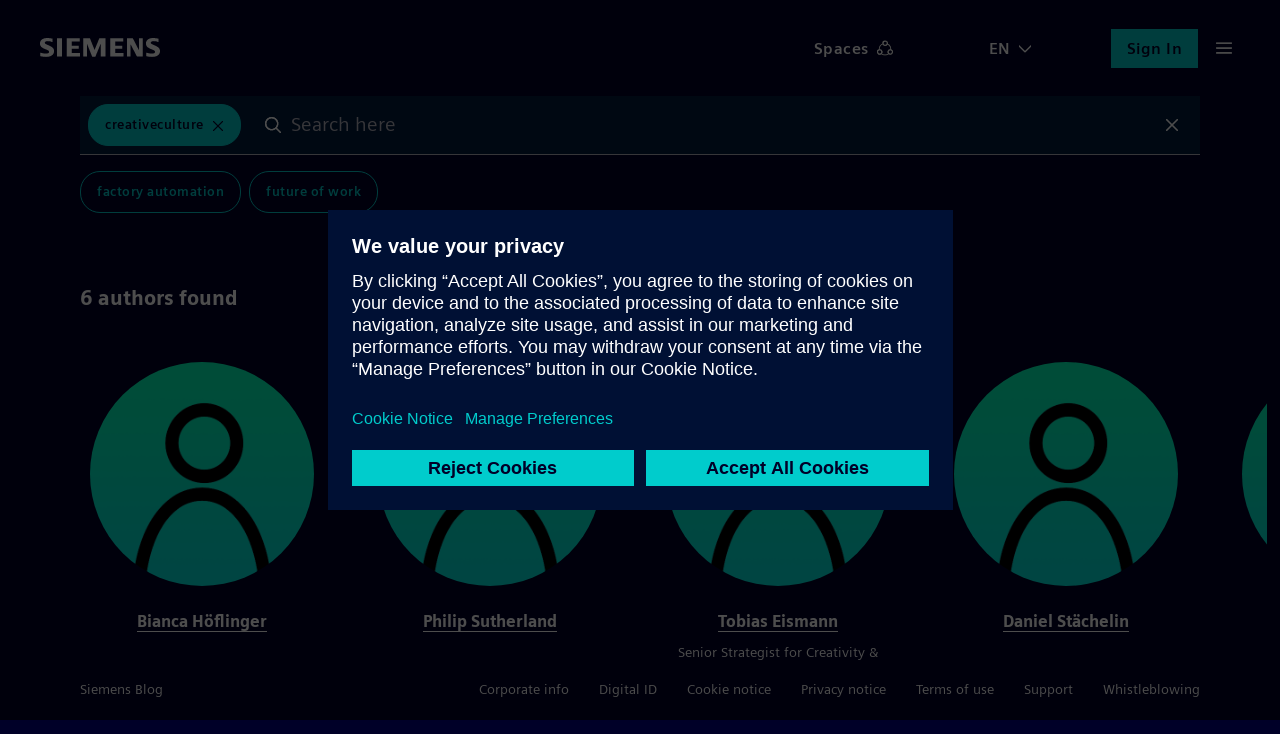

--- FILE ---
content_type: text/html; charset=UTF-8
request_url: https://blog.siemens.com/tag/creativeculture/
body_size: 31342
content:
<!doctype html>
<html
	lang="en-US"	translate="no"
	class="no-js basepage homepage"
	prefix="og: http://ogp.me/ns#"
>


<head>
	<meta charset="UTF-8">
	<meta name="google" content="notranslate">
	<meta name="viewport" content="width=device-width">
	<link rel="profile" href="http://gmpg.org/xfn/11">

	<meta name="viewport" content="width=device-width, initial-scale=1.0, maximum-scale=5.0, minimum-scale=1.0">

	<meta name="facebook-domain-verification" content="jf9q80pucg5j9i8q6bu2tg4u89eiek"/>

	
	<meta name="description" content="Discover digital twin, internet of things, process automation &amp; smart cities content from real experts. Join conversations and connect with our community!"/>
	<meta name="keywords" content="digital twin, internet of things, process automation, smart cities, energy transition"/>

	<link rel="icon" href="https://blog.siemens.com/content/themes/siemens-ingenuity/img/siemens.ico">
	<link rel="icon" href="https://blog.siemens.com/content/themes/siemens-ingenuity/img/siemens.png">
	<link rel="apple-touch-icon" sizes="128x128" href="https://blog.siemens.com/content/themes/siemens-ingenuity/img/siemens-iphone.png">
	<link rel="apple-touch-icon" sizes="152x152" href="https://blog.siemens.com/content/themes/siemens-ingenuity/img/siemens-ipad.png">
	<link rel="apple-touch-icon" sizes="180x180" href="https://blog.siemens.com/content/themes/siemens-ingenuity/img/siemens-iphone-retina.png">
	<link rel="apple-touch-icon" sizes="167x167" href="https://blog.siemens.com/content/themes/siemens-ingenuity/img/siemens-ipad-retina.png">

	<meta name="author" content="Siemens Blog">

	<!-- Twitter -->
	<meta name="twitter:card" content="summary_large_image"/>

	<!-- OG generic meta tags -->
	<meta property="og:url" content=""/>
	<meta property="og:title" content=" | Siemens Blog | Siemens"/>
	<meta property="og:description"
		content="Discover digital twin, internet of things, process automation &amp; smart cities content from real experts. Join conversations and connect with our community!"/>
	<meta property="og:type" content="website"/>

			<meta property="og:image" content="https://blog.siemens.com/content/themes/siemens-ingenuity/assets/src/img/og-image-default.png"/>
		<meta property="twitter:image" content="https://blog.siemens.com/content/themes/siemens-ingenuity/assets/src/img/og-image-default.png"/>

					<meta property="og:image:alt" content="Siemens Siemens Blog Logo"/>
			<meta property="twitter:image:alt" content="Siemens Siemens Blog Logo"/>
		
					<meta property="og:image:width" content="1200"/>
		
					<meta property="og:image:height" content="628"/>
			
			<script>document.documentElement.classList.remove("no-js");</script>
	
	<title>Results tagged with CreativeCulture on Siemens Blog</title>
<meta name='robots' content='max-image-preview:large' />
<link rel='dns-prefetch' href='//assets.adobedtm.com' />
<link rel='dns-prefetch' href='//w3.siemens.com' />
<link rel='dns-prefetch' href='//assets.blog.siemens.com' />
<link rel="alternate" type="application/rss+xml" title="Siemens Blog &raquo; Feed" href="https://blog.siemens.com/feed/" />
<link rel="alternate" type="application/rss+xml" title="Siemens Blog &raquo; Comments Feed" href="https://blog.siemens.com/comments/feed/" />
<link rel="alternate" type="application/rss+xml" title="Siemens Blog &raquo; CreativeCulture Tag Feed" href="https://blog.siemens.com/tag/creativeculture/feed/" />
<link rel="preload" id="siemens-theme-2020-preload" href="https://blog.siemens.com/content/themes/siemens-ingenuity/assets/build/style.2b388be0d77a9b64d338.css" as="style" />
<style id='elasticpress-related-posts-style-inline-css' type='text/css'>
.editor-styles-wrapper .wp-block-elasticpress-related-posts ul,.wp-block-elasticpress-related-posts ul{list-style-type:none;padding:0}.editor-styles-wrapper .wp-block-elasticpress-related-posts ul li a>div{display:inline}

</style>
<style id='global-styles-inline-css' type='text/css'>
body{--wp--preset--color--black: #000000;--wp--preset--color--cyan-bluish-gray: #abb8c3;--wp--preset--color--white: #ffffff;--wp--preset--color--pale-pink: #f78da7;--wp--preset--color--vivid-red: #cf2e2e;--wp--preset--color--luminous-vivid-orange: #ff6900;--wp--preset--color--luminous-vivid-amber: #fcb900;--wp--preset--color--light-green-cyan: #7bdcb5;--wp--preset--color--vivid-green-cyan: #00d084;--wp--preset--color--pale-cyan-blue: #8ed1fc;--wp--preset--color--vivid-cyan-blue: #0693e3;--wp--preset--color--vivid-purple: #9b51e0;--wp--preset--color--siemens-petrol-blue: #009999;--wp--preset--color--deep-blue: #000028;--wp--preset--color--light-petrol: #00C1B6;--wp--preset--color--light-sand: #F3F3F0;--wp--preset--color--bold-blue: #00E6DC;--wp--preset--color--bold-green: #00FFB9;--wp--preset--color--soft-gray: #ccccd4;--wp--preset--color--dark-purple: #553ba3;--wp--preset--color--dark-sand: #aaaa96;--wp--preset--gradient--vivid-cyan-blue-to-vivid-purple: linear-gradient(135deg,rgba(6,147,227,1) 0%,rgb(155,81,224) 100%);--wp--preset--gradient--light-green-cyan-to-vivid-green-cyan: linear-gradient(135deg,rgb(122,220,180) 0%,rgb(0,208,130) 100%);--wp--preset--gradient--luminous-vivid-amber-to-luminous-vivid-orange: linear-gradient(135deg,rgba(252,185,0,1) 0%,rgba(255,105,0,1) 100%);--wp--preset--gradient--luminous-vivid-orange-to-vivid-red: linear-gradient(135deg,rgba(255,105,0,1) 0%,rgb(207,46,46) 100%);--wp--preset--gradient--very-light-gray-to-cyan-bluish-gray: linear-gradient(135deg,rgb(238,238,238) 0%,rgb(169,184,195) 100%);--wp--preset--gradient--cool-to-warm-spectrum: linear-gradient(135deg,rgb(74,234,220) 0%,rgb(151,120,209) 20%,rgb(207,42,186) 40%,rgb(238,44,130) 60%,rgb(251,105,98) 80%,rgb(254,248,76) 100%);--wp--preset--gradient--blush-light-purple: linear-gradient(135deg,rgb(255,206,236) 0%,rgb(152,150,240) 100%);--wp--preset--gradient--blush-bordeaux: linear-gradient(135deg,rgb(254,205,165) 0%,rgb(254,45,45) 50%,rgb(107,0,62) 100%);--wp--preset--gradient--luminous-dusk: linear-gradient(135deg,rgb(255,203,112) 0%,rgb(199,81,192) 50%,rgb(65,88,208) 100%);--wp--preset--gradient--pale-ocean: linear-gradient(135deg,rgb(255,245,203) 0%,rgb(182,227,212) 50%,rgb(51,167,181) 100%);--wp--preset--gradient--electric-grass: linear-gradient(135deg,rgb(202,248,128) 0%,rgb(113,206,126) 100%);--wp--preset--gradient--midnight: linear-gradient(135deg,rgb(2,3,129) 0%,rgb(40,116,252) 100%);--wp--preset--font-size--small: 13px;--wp--preset--font-size--medium: 20px;--wp--preset--font-size--large: 36px;--wp--preset--font-size--x-large: 42px;--wp--preset--spacing--20: 0.44rem;--wp--preset--spacing--30: 0.67rem;--wp--preset--spacing--40: 1rem;--wp--preset--spacing--50: 1.5rem;--wp--preset--spacing--60: 2.25rem;--wp--preset--spacing--70: 3.38rem;--wp--preset--spacing--80: 5.06rem;--wp--preset--shadow--natural: 6px 6px 9px rgba(0, 0, 0, 0.2);--wp--preset--shadow--deep: 12px 12px 50px rgba(0, 0, 0, 0.4);--wp--preset--shadow--sharp: 6px 6px 0px rgba(0, 0, 0, 0.2);--wp--preset--shadow--outlined: 6px 6px 0px -3px rgba(255, 255, 255, 1), 6px 6px rgba(0, 0, 0, 1);--wp--preset--shadow--crisp: 6px 6px 0px rgba(0, 0, 0, 1);}body { margin: 0;--wp--style--global--content-size: 1120px;--wp--style--global--wide-size: 1120px; }.wp-site-blocks > .alignleft { float: left; margin-right: 2em; }.wp-site-blocks > .alignright { float: right; margin-left: 2em; }.wp-site-blocks > .aligncenter { justify-content: center; margin-left: auto; margin-right: auto; }:where(.is-layout-flex){gap: 0.5em;}:where(.is-layout-grid){gap: 0.5em;}body .is-layout-flow > .alignleft{float: left;margin-inline-start: 0;margin-inline-end: 2em;}body .is-layout-flow > .alignright{float: right;margin-inline-start: 2em;margin-inline-end: 0;}body .is-layout-flow > .aligncenter{margin-left: auto !important;margin-right: auto !important;}body .is-layout-constrained > .alignleft{float: left;margin-inline-start: 0;margin-inline-end: 2em;}body .is-layout-constrained > .alignright{float: right;margin-inline-start: 2em;margin-inline-end: 0;}body .is-layout-constrained > .aligncenter{margin-left: auto !important;margin-right: auto !important;}body .is-layout-constrained > :where(:not(.alignleft):not(.alignright):not(.alignfull)){max-width: var(--wp--style--global--content-size);margin-left: auto !important;margin-right: auto !important;}body .is-layout-constrained > .alignwide{max-width: var(--wp--style--global--wide-size);}body .is-layout-flex{display: flex;}body .is-layout-flex{flex-wrap: wrap;align-items: center;}body .is-layout-flex > *{margin: 0;}body .is-layout-grid{display: grid;}body .is-layout-grid > *{margin: 0;}body{font-family: siemens-sans-roman,arial,sans-serif;padding-top: 0px;padding-right: 0px;padding-bottom: 0px;padding-left: 0px;}a:where(:not(.wp-element-button)){text-decoration: underline;}.wp-element-button, .wp-block-button__link{background-color: #32373c;border-width: 0;color: #fff;font-family: inherit;font-size: inherit;line-height: inherit;padding: calc(0.667em + 2px) calc(1.333em + 2px);text-decoration: none;}.has-black-color{color: var(--wp--preset--color--black) !important;}.has-cyan-bluish-gray-color{color: var(--wp--preset--color--cyan-bluish-gray) !important;}.has-white-color{color: var(--wp--preset--color--white) !important;}.has-pale-pink-color{color: var(--wp--preset--color--pale-pink) !important;}.has-vivid-red-color{color: var(--wp--preset--color--vivid-red) !important;}.has-luminous-vivid-orange-color{color: var(--wp--preset--color--luminous-vivid-orange) !important;}.has-luminous-vivid-amber-color{color: var(--wp--preset--color--luminous-vivid-amber) !important;}.has-light-green-cyan-color{color: var(--wp--preset--color--light-green-cyan) !important;}.has-vivid-green-cyan-color{color: var(--wp--preset--color--vivid-green-cyan) !important;}.has-pale-cyan-blue-color{color: var(--wp--preset--color--pale-cyan-blue) !important;}.has-vivid-cyan-blue-color{color: var(--wp--preset--color--vivid-cyan-blue) !important;}.has-vivid-purple-color{color: var(--wp--preset--color--vivid-purple) !important;}.has-siemens-petrol-blue-color{color: var(--wp--preset--color--siemens-petrol-blue) !important;}.has-deep-blue-color{color: var(--wp--preset--color--deep-blue) !important;}.has-light-petrol-color{color: var(--wp--preset--color--light-petrol) !important;}.has-light-sand-color{color: var(--wp--preset--color--light-sand) !important;}.has-bold-blue-color{color: var(--wp--preset--color--bold-blue) !important;}.has-bold-green-color{color: var(--wp--preset--color--bold-green) !important;}.has-soft-gray-color{color: var(--wp--preset--color--soft-gray) !important;}.has-dark-purple-color{color: var(--wp--preset--color--dark-purple) !important;}.has-dark-sand-color{color: var(--wp--preset--color--dark-sand) !important;}.has-black-background-color{background-color: var(--wp--preset--color--black) !important;}.has-cyan-bluish-gray-background-color{background-color: var(--wp--preset--color--cyan-bluish-gray) !important;}.has-white-background-color{background-color: var(--wp--preset--color--white) !important;}.has-pale-pink-background-color{background-color: var(--wp--preset--color--pale-pink) !important;}.has-vivid-red-background-color{background-color: var(--wp--preset--color--vivid-red) !important;}.has-luminous-vivid-orange-background-color{background-color: var(--wp--preset--color--luminous-vivid-orange) !important;}.has-luminous-vivid-amber-background-color{background-color: var(--wp--preset--color--luminous-vivid-amber) !important;}.has-light-green-cyan-background-color{background-color: var(--wp--preset--color--light-green-cyan) !important;}.has-vivid-green-cyan-background-color{background-color: var(--wp--preset--color--vivid-green-cyan) !important;}.has-pale-cyan-blue-background-color{background-color: var(--wp--preset--color--pale-cyan-blue) !important;}.has-vivid-cyan-blue-background-color{background-color: var(--wp--preset--color--vivid-cyan-blue) !important;}.has-vivid-purple-background-color{background-color: var(--wp--preset--color--vivid-purple) !important;}.has-siemens-petrol-blue-background-color{background-color: var(--wp--preset--color--siemens-petrol-blue) !important;}.has-deep-blue-background-color{background-color: var(--wp--preset--color--deep-blue) !important;}.has-light-petrol-background-color{background-color: var(--wp--preset--color--light-petrol) !important;}.has-light-sand-background-color{background-color: var(--wp--preset--color--light-sand) !important;}.has-bold-blue-background-color{background-color: var(--wp--preset--color--bold-blue) !important;}.has-bold-green-background-color{background-color: var(--wp--preset--color--bold-green) !important;}.has-soft-gray-background-color{background-color: var(--wp--preset--color--soft-gray) !important;}.has-dark-purple-background-color{background-color: var(--wp--preset--color--dark-purple) !important;}.has-dark-sand-background-color{background-color: var(--wp--preset--color--dark-sand) !important;}.has-black-border-color{border-color: var(--wp--preset--color--black) !important;}.has-cyan-bluish-gray-border-color{border-color: var(--wp--preset--color--cyan-bluish-gray) !important;}.has-white-border-color{border-color: var(--wp--preset--color--white) !important;}.has-pale-pink-border-color{border-color: var(--wp--preset--color--pale-pink) !important;}.has-vivid-red-border-color{border-color: var(--wp--preset--color--vivid-red) !important;}.has-luminous-vivid-orange-border-color{border-color: var(--wp--preset--color--luminous-vivid-orange) !important;}.has-luminous-vivid-amber-border-color{border-color: var(--wp--preset--color--luminous-vivid-amber) !important;}.has-light-green-cyan-border-color{border-color: var(--wp--preset--color--light-green-cyan) !important;}.has-vivid-green-cyan-border-color{border-color: var(--wp--preset--color--vivid-green-cyan) !important;}.has-pale-cyan-blue-border-color{border-color: var(--wp--preset--color--pale-cyan-blue) !important;}.has-vivid-cyan-blue-border-color{border-color: var(--wp--preset--color--vivid-cyan-blue) !important;}.has-vivid-purple-border-color{border-color: var(--wp--preset--color--vivid-purple) !important;}.has-siemens-petrol-blue-border-color{border-color: var(--wp--preset--color--siemens-petrol-blue) !important;}.has-deep-blue-border-color{border-color: var(--wp--preset--color--deep-blue) !important;}.has-light-petrol-border-color{border-color: var(--wp--preset--color--light-petrol) !important;}.has-light-sand-border-color{border-color: var(--wp--preset--color--light-sand) !important;}.has-bold-blue-border-color{border-color: var(--wp--preset--color--bold-blue) !important;}.has-bold-green-border-color{border-color: var(--wp--preset--color--bold-green) !important;}.has-soft-gray-border-color{border-color: var(--wp--preset--color--soft-gray) !important;}.has-dark-purple-border-color{border-color: var(--wp--preset--color--dark-purple) !important;}.has-dark-sand-border-color{border-color: var(--wp--preset--color--dark-sand) !important;}.has-vivid-cyan-blue-to-vivid-purple-gradient-background{background: var(--wp--preset--gradient--vivid-cyan-blue-to-vivid-purple) !important;}.has-light-green-cyan-to-vivid-green-cyan-gradient-background{background: var(--wp--preset--gradient--light-green-cyan-to-vivid-green-cyan) !important;}.has-luminous-vivid-amber-to-luminous-vivid-orange-gradient-background{background: var(--wp--preset--gradient--luminous-vivid-amber-to-luminous-vivid-orange) !important;}.has-luminous-vivid-orange-to-vivid-red-gradient-background{background: var(--wp--preset--gradient--luminous-vivid-orange-to-vivid-red) !important;}.has-very-light-gray-to-cyan-bluish-gray-gradient-background{background: var(--wp--preset--gradient--very-light-gray-to-cyan-bluish-gray) !important;}.has-cool-to-warm-spectrum-gradient-background{background: var(--wp--preset--gradient--cool-to-warm-spectrum) !important;}.has-blush-light-purple-gradient-background{background: var(--wp--preset--gradient--blush-light-purple) !important;}.has-blush-bordeaux-gradient-background{background: var(--wp--preset--gradient--blush-bordeaux) !important;}.has-luminous-dusk-gradient-background{background: var(--wp--preset--gradient--luminous-dusk) !important;}.has-pale-ocean-gradient-background{background: var(--wp--preset--gradient--pale-ocean) !important;}.has-electric-grass-gradient-background{background: var(--wp--preset--gradient--electric-grass) !important;}.has-midnight-gradient-background{background: var(--wp--preset--gradient--midnight) !important;}.has-small-font-size{font-size: var(--wp--preset--font-size--small) !important;}.has-medium-font-size{font-size: var(--wp--preset--font-size--medium) !important;}.has-large-font-size{font-size: var(--wp--preset--font-size--large) !important;}.has-x-large-font-size{font-size: var(--wp--preset--font-size--x-large) !important;}
.wp-block-navigation a:where(:not(.wp-element-button)){color: inherit;}
:where(.wp-block-post-template.is-layout-flex){gap: 1.25em;}:where(.wp-block-post-template.is-layout-grid){gap: 1.25em;}
:where(.wp-block-columns.is-layout-flex){gap: 2em;}:where(.wp-block-columns.is-layout-grid){gap: 2em;}
.wp-block-pullquote{font-size: 1.5em;line-height: 1.6;}
.wp-block-heading{font-family: siemens-sans-black,arial,sans-serif;}
.wp-block-post-title{font-family: siemens-sans-black,arial,sans-serif;font-size: 58px;}
</style>
<link rel='stylesheet' id='siemens-theme-2020-css' href='https://blog.siemens.com/content/themes/siemens-ingenuity/assets/build/style.2b388be0d77a9b64d338.css' type='text/css' media='all' />
<link rel='stylesheet' id='elasticpress-comments-css' href='https://blog.siemens.com/content/plugins-mu/vendor/elasticpress/dist/css/comments-styles.css?ver=96b3563542134e5e8a48' type='text/css' media='all' />
<script src="//assets.adobedtm.com/5dfc7d97c6fb/f8fe17b1e1b8/launch-24cc5e466d79.min.js?ver=6.5.5" id="onetrust-scripts-js" async></script>
<link rel="https://api.w.org/" href="https://blog.siemens.com/wp-json/" /><link rel="alternate" type="application/json" href="https://blog.siemens.com/wp-json/wp/v2/tags/15343" /><link rel="EditURI" type="application/rsd+xml" title="RSD" href="https://blog.siemens.com/wordpress/xmlrpc.php?rsd" />
<meta name="generator" content="WordPress 6.5.5" />
<!-- Stream WordPress user activity plugin v3.10.0 -->

            <style type="text/css">
                #wpadminbar .quicklinks #wp-admin-bar-abus_switch_to_user ul li .ab-item {
                    height: auto;
                }
                #abus_search_text {
                    width: 280px;
                    margin: 0;
                    padding: 0 8px;
                    line-height: 2;
                    min-height: 30px;
                    box-shadow: 0 0 0 transparent;
                    border-radius: 4px;
                    border: 1px solid #7e8993;
                    background-color: #ffffff;
                    color: #32373c;
                    font-size: 14px;
                    box-sizing: border-box;
                    vertical-align: top;
                }
                #abus_search_text:focus {
                    border-color: #007cba;
                    box-shadow: 0 0 0 1px #007cba;
                    outline: 2px solid transparent;
                }
                #abus_search_submit {
                    font-size: 13px;
                    padding: 0 10px;
                    min-height: 30px;
                    border-width: 1px;
                    border-radius: 3px;
                    color: #0071a1;
                    border-color: #0071a1;
                    background-color: #f3f5f6;
                    line-height: 2;
                    box-sizing: border-box;
                    vertical-align: top;
                 }
                 #abus_search_submit:hover {
                    background: #f1f1f1;
                    border-color: #016087;
                    color: #016087;
                 }
            </style>
        	<script>
		var siemensConfig={"user_current":0,"user_delete_profile_nonce":"52c5a28aa8","user_delete_profile_url":"https:\/\/blog.siemens.com\/wordpress\/wp-admin\/admin-ajax.php?action=delete_user_profile","post_delete_nonce":"ff6c47ef9f","post_delete_url":"https:\/\/blog.siemens.com\/wordpress\/wp-admin\/admin-ajax.php?action=delete_post_from_user","home_url":"https:\/\/blog.siemens.com","login_url":"https:\/\/blog.siemens.com\/wordpress\/wp-login.php","logout_url":"https:\/\/blog.siemens.com\/wordpress\/wp-login.php?action=logout&_wpnonce=d15a3cf963","endpoint_logout":"https:\/\/login.siemens.com\/v2\/logout?returnTo=https%3A%2F%2Fsiemens-cc.eu.auth0.com%2Fv2%2Flogout%3Fclient_id%3DXmuWTCs8Kzir0n860406rHZVbjrdB8Z2%26returnTo%3Dhttps%3A%2F%2Fblog.siemens.com%2F%3Fforce_logout%3D1","logout_uri":"https:\/\/login.siemens.com\/v2\/logout?returnTo=https%3A%2F%2Fsiemens-cc.eu.auth0.com%2Fv2%2Flogout%3Fclient_id%3DXmuWTCs8Kzir0n860406rHZVbjrdB8Z2%26returnTo%3Dhttps%3A%2F%2Fblog.siemens.com%2F%3Fforce_logout%3D1","posts":3012,"posts_content":[]};
	</script>
	</head>

<body class="logged-out">
	<a href="#content-wrapper" class="skip-link screen-reader-text">Skip to the content</a>
			<header id="page-header"></header>
	
<main id="content-wrapper">
	<noscript>
		Please enable Javascript to use this website.	</noscript>
</main>


	<footer id="page-footer" class=""></footer>


<script src="https://blog.siemens.com/wordpress/wp-includes/js/dist/vendor/lodash.min.js?ver=4.17.21" id="lodash-js"></script>
<script id="lodash-js-after">
window.lodash = _.noConflict();
</script>
<script src="https://blog.siemens.com/wordpress/wp-includes/js/dist/vendor/wp-polyfill-inert.min.js?ver=3.1.2" id="wp-polyfill-inert-js"></script>
<script src="https://blog.siemens.com/wordpress/wp-includes/js/dist/vendor/regenerator-runtime.min.js?ver=0.14.0" id="regenerator-runtime-js"></script>
<script src="https://blog.siemens.com/wordpress/wp-includes/js/dist/vendor/wp-polyfill.min.js?ver=3.15.0" id="wp-polyfill-js"></script>
<script src="https://blog.siemens.com/wordpress/wp-includes/js/dist/vendor/react.min.js?ver=18.2.0" id="react-js"></script>
<script src="https://blog.siemens.com/wordpress/wp-includes/js/dist/vendor/react-dom.min.js?ver=18.2.0" id="react-dom-js"></script>
<script src="https://blog.siemens.com/wordpress/wp-includes/js/dist/escape-html.min.js?ver=6561a406d2d232a6fbd2" id="wp-escape-html-js"></script>
<script src="https://blog.siemens.com/wordpress/wp-includes/js/dist/element.min.js?ver=cb762d190aebbec25b27" id="wp-element-js"></script>
<script src="https://blog.siemens.com/wordpress/wp-includes/js/dist/hooks.min.js?ver=2810c76e705dd1a53b18" id="wp-hooks-js"></script>
<script src="https://blog.siemens.com/wordpress/wp-includes/js/dist/i18n.min.js?ver=5e580eb46a90c2b997e6" id="wp-i18n-js"></script>
<script id="wp-i18n-js-after">
wp.i18n.setLocaleData( { 'text direction\u0004ltr': [ 'ltr' ] } );
</script>
<script src="https://blog.siemens.com/wordpress/wp-includes/js/dist/url.min.js?ver=421139b01f33e5b327d8" id="wp-url-js"></script>
<script src="https://blog.siemens.com/wordpress/wp-includes/js/dist/api-fetch.min.js?ver=4c185334c5ec26e149cc" id="wp-api-fetch-js"></script>
<script id="wp-api-fetch-js-after">
wp.apiFetch.use( wp.apiFetch.createRootURLMiddleware( "https://blog.siemens.com/wp-json/" ) );
wp.apiFetch.nonceMiddleware = wp.apiFetch.createNonceMiddleware( "6e8ded5484" );
wp.apiFetch.use( wp.apiFetch.nonceMiddleware );
wp.apiFetch.use( wp.apiFetch.mediaUploadMiddleware );
wp.apiFetch.nonceEndpoint = "https://blog.siemens.com/wordpress/wp-admin/admin-ajax.php?action=rest-nonce";
</script>
<script src="https://blog.siemens.com/wordpress/wp-includes/js/dist/html-entities.min.js?ver=2cd3358363e0675638fb" id="wp-html-entities-js"></script>
<script id="siemens-app-js-before">
var SIEMENS_PRELOADED_STATE = {"query":{"currentEventID":null,"expandedPostId":null,"expandedPostLocale":null,"isLoading":0,"isLoadingMore":false,"queryArgs":{"search":"","author":0,"terms":[15343],"page":1,"per_page":10,"postType":"post","audiences":[]},"results":{"total":2,"totalPages":1,"items":[40243,20685],"facets":{"content_type":[2330],"authorship":[1906,9215,9601,6295,8436,14888],"event_category":[],"category":[711,2328],"space":[],"post_tag":[11,194]}},"queries":{"":[]}},"audiences":[],"posts":{"40243":{"id":40243,"date":"2022-05-30T12:10:01","date_gmt":"2022-05-30T10:10:01","guid":{"rendered":""},"modified":"2023-08-17T12:49:18","modified_gmt":"2023-08-17T10:49:18","slug":"why-should-roland-busch-read-a-girls-magazine-warum-sollte-roland-busch-die-wendy-lesen","status":"publish","type":"post","link":"https:\/\/blog.siemens.com\/2022\/05\/why-should-roland-busch-read-a-girls-magazine-warum-sollte-roland-busch-die-wendy-lesen\/","title":{"rendered":"Why should Roland Busch read a girls&#8217; magazine? \/\/ Warum sollte Roland Busch die Wendy lesen?"},"content":{"rendered":"\n\n<p>Good question, isn&#8217;t it? That&#8217;s exactly what the Communications Team at Siemens AG asked themselves when Tobias Eismann, Creativity Strategist in the Creativity Lab at Siemens, posed this question to them as part of a creativity workshop. In September 2021, the Communications Team and the Creativity Team met to get to the bottom of their creativity.<\/p>\n\n\n\n<h2 class=\"wp-block-heading\"><strong>But what is the importance of creativity for the team &#8211; before the workshop?<\/strong><\/h2>\n\n\n\n<blockquote class=\"wp-block-quote is-layout-flow wp-block-quote-is-layout-flow\"><p>Daniel sums it up well for himself: <em>&#8220;I have always been and still am relatively creative myself, I would say. I like to paint and write and think it&#8217;s important to get inspiration from outside, which is why I was really looking forward to the workshop with Tobias.&#8221;<\/em> <\/p><\/blockquote>\n\n\n\n<p>He brings his creativity to the team when designing speeches, guest posts, social media postings and interview preparations with a focus on storytelling.<\/p>\n\n\n\n<p>The rest of the team has also had their first brushes with the topic in the past, and even with Tobias himself: <em>&#8220;As part of the Ted Talks in Nuremberg, we made a <a href=\"https:\/\/www.youtube.com\/watch?v=15nB-GEnfPo\" target=\"_blank\" rel=\"noreferrer noopener\">great video together with Tobias and Cedrik Neike on Cedrik&#8217;s understanding of creativity<\/a>,&#8221;<\/em> says Isabel. As a speechwriter for the Siemens Managing Board members, she helps them prepare video messages, podcasts, and panel discussions, among other things, and puts her creativity to the test again and again.<\/p>\n\n\n\n<h2 class=\"wp-block-heading\"><strong>An initial foundation was there &#8211; but why a creativity workshop at Siemens?<\/strong><\/h2>\n\n\n\n<p><em>&#8220;Because creative potential exists in every area of an organization and is a critical competency for transformation. People just need to discover creativity for themselves,&#8221;<\/em> Philip tells us. He studied art and has been with Siemens for 32 years. He also handles speeches, presentations and articles for the Managing Board and coaches colleagues on their communications projects. He feels that a lot has already happened at Siemens in recent years. He thinks that workshops like these are important for showing people their own creativity and giving them ways to use it to find ideas and solve problems. After all, who hasn&#8217;t experienced it: in our everyday working lives, we&#8217;re usually trapped in our tunnel and could use any creative inspiration we can get. Especially in the area of communication: <em>&#8220;We often have to tell the similar content in a new form over and over again and the word &#8216;new&#8217; alone implies the relevance of creativity. We need creative ideas to pick up our stakeholders, otherwise it will eventually get boring,&#8221;<\/em> says Isabel.<\/p>\n\n\n\n<h2 class=\"wp-block-heading\"><strong>But now to the really exciting question: Did the workshop change anything?<\/strong><\/h2>\n\n\n\n<p>The team gives a clear answer: YES! Especially due to the current working from home situation, they didn&#8217;t hesitate for long and created virtual spaces for interactions.<\/p>\n\n\n\n<ul><li>Creative Inbox: With their <strong>Creative Inbox<\/strong> &#8220;Foster Creativity &#8211; Our creative Inbox&#8221; they took Tobias&#8217; advice to heart to create an explicit &#8220;space&#8221; for new things and introduced an open channel for ideas, inspiration and exchange via teams. Whether it&#8217;s media relations or speechwriting &#8211; the virtual channel for creative ideas unites colleagues across departments.<\/li><li><strong>Creative Cops<\/strong>: Ever heard of them? \ud83d\ude09 They&#8217;ve been around since the workshop in the Communications Team. Five of them, including Philip and Daniel, have the task of making creativity a habit. <em>&#8220;That sounds like a strict office at first, but the bottom line is that our Creative Cops are the drivers of an atmosphere that promotes creativity and thus consciously shape everyday life in such a way that the creativity of every team member is taken into account,&#8221; <\/em>says Isabel. And because creativity always needs new perspectives, the Creative Cop job is passed on regularly.<\/li><li><strong>Creative Check-Ins<\/strong>: Here, the motto is: get out of your usual work environment. What is it all about? Ultimately, it&#8217;s about thinking outside the box<em>. &#8220;We recently visited the Brandhorst Museum in Munich. As a counterbalance to the constant working from home situation, it did us good to gather inspiration from real life,&#8221;<\/em> Philip tells us enthusiastically.<\/li><li>Wendy Moment: And now to the big question of what a girls\u2019 magazine has to do with Roland Busch. Ultimately, the <strong>Wendy Moment<\/strong> in the workshop with Tobias was intended to encourage people to look at content that, at first glance, they wouldn&#8217;t associate with everyday Siemens life &#8211; the Wendy, which is a well-known german magazine for girls, for example. These unusual impulses help to gain new perspectives and break out of familiar thought patterns to spin crazy ideas. That went down well: Florian Martens, who heads the media relations team, established the task directly in the team jour fixe. <em>&#8220;We always bring different magazines and present them to the team. For example, I recently had Flow with me, which focuses on the topic of mindfulness, among other things. No matter which magazines are brought along, we enjoy being inspired by a wide variety of graphics or even for new text formats,&#8221;<\/em> Isabel tells us. With this approach, the team aims to implement two to three ideas per year that are completely different from previous implementations. That is crucial to staying in the minds of the addressees.<\/li><\/ul>\n\n\n\n<figure class=\"wp-block-image size-full\"><img fetchpriority=\"high\" decoding=\"async\" width=\"750\" height=\"469\" src=\"https:\/\/assets.ingenuity.siemens.com\/uploads\/2022\/05\/Creativity-Workshop-edited-1.jpg\" alt=\"\" class=\"wp-image-40261\" srcset=\"https:\/\/assets.blog.siemens.com\/uploads\/2022\/05\/Creativity-Workshop-edited-1.jpg?w=750 750w, https:\/\/assets.blog.siemens.com\/uploads\/2022\/05\/Creativity-Workshop-edited-1.jpg?resize=300%2C188 300w\" sizes=\"100vw\" \/><figcaption>Full of motivation and creative challenges, they went into the weeks following the workshop.<\/figcaption><\/figure>\n\n\n\n<h2 class=\"wp-block-heading\"><strong>If only it was that easy&#8230;<\/strong><\/h2>\n\n\n\n<p>Despite the many efforts, there is not always enough room for creativity due to time constraints. For many, breaks during the commute and social interactions are eliminated. Especially when working from home, it&#8217;s hard to create breaks for creative stimulation. But Philip&#8217;s motto is clear: <em>&#8220;Create those spaces where you&#8217;re lighthearted and not preoccupied with issues of the day!&#8221; <\/em>And creative and varied formats can also be established in everyday stress, as Daniel shows us: <em>&#8220;Together with a colleague, I regularly meet for <strong>creative lunches<\/strong>, where we eat, talk about other topics and let the surroundings inspire us. Towards the end of our meetings, the ideas for our projects usually just come flying in.&#8221; <\/em>The potential within the organization is there, and the relevance of creativity in technology and industrial companies is also being recognized more and more. At Siemens, these activities are driven by the <a href=\"https:\/\/siemens.fm\/public\/podcasts\/f0f4759f4a87297451eb3013969bbf0aa6718b6bc0f9223108cce21b8f83cedd\/episodes\/19284d92b8fb31c30b677944c3a76b48\/details\">Creativity Lab<\/a>.<\/p>\n\n\n\n<h2 class=\"wp-block-heading\"><strong>Nevertheless, Philip still has one wish for the future&#8230;<\/strong><\/h2>\n\n\n\n<blockquote class=\"wp-block-quote is-layout-flow wp-block-quote-is-layout-flow\"><p><em>&#8220;It sounds so sweeping, but the bottom line is that we shouldn&#8217;t forget to keep people in mind. We like to talk about abstract buzzwords but to be creative we need to bring in our own personalities and individual ideas. We need to humanize the issues more and ask ourselves, what do these terms mean to us as people? We should try not to think in boxes, but see the creative potential in Siemens as an association of people.&#8221;<\/em> <\/p><\/blockquote>\n\n\n\n<p>And that&#8217;s what creativity is all about: There is creativity in all of us, and companies can encourage the development of this potential. With the creativity workshop, the Communications Team consciously did exactly that in cross-functional collaboration. But that was just the beginning &#8211; the Creativity Lab at Siemens AG is already working on many other ways in which individuals and entire teams can better understand and promote their creativity. So if Roland Busch should read a girls\u2019 magazine, then we will all surely find one or the other magazine from outside the field that lets us think outside the box &#8211; right? \ud83d\ude09<\/p>\n\n\n\n<p>Do you also want to dive more into the topic of creativity? Then contact <a data-ste-link-id=\"1159760639.29-4b6e-a1b0-5120aea0af3b:3623112499.in.com\/in\/tobias-eismann\/:3436067338\" href=\"https:\/\/www.linkedin.com\/in\/tobias-eismann\/\">Tobias Eismann<\/a> or <a data-ste-link-id=\"1159760639.29-4b6e-a1b0-5120aea0af3b:2854146924.com\/in\/martin-meinel-phd\/:4131678646\" href=\"https:\/\/www.linkedin.com\/in\/martin-meinel-phd\/\">Martin Meinel<\/a> \ud83d\ude0a<\/p>\n\n\n\n","protected":false},"excerpt":{"rendered":"","protected":false},"author":8436,"featured_media":40423,"comment_status":"open","ping_status":"closed","sticky":false,"template":"","format":"standard","meta":{"podcast_url":"","podcast_explicit":"","podcast_captioned":false,"podcast_duration":"","podcast_filesize":0,"podcast_mime":"","ama_image":0,"ama_title":"","ama_caption":"","interview_subject_name":"","interview_subject_initials":"","listicle_type":"","webinar_start_datetime":"","webinar_end_datetime":"","webinar_hostname":"","webinar_speakers":[],"ep_exclude_from_search":false,"assignees":[],"rivet_job_ids":"{\"jobs\/nlu\/keywords\":\"cfd255d0-e7be-4726-b8b3-39df1d76293f\",\"jobs\/nlu\/keywords\/cfd255d0-e7be-4726-b8b3-39df1d76293f\":\"cfd255d0-e7be-4726-b8b3-39df1d76293f\",\"feedback\/nlu\/keywords\":\"cfd255d0-e7be-4726-b8b3-39df1d76293f\"}","rivet_text_id":"97400bfa-24174c87-8c8b4514-1c717ecf","audiences":[],"footnotes":"","sprinklr_campaign":[]},"categories":[2328],"tags":[21396,15343,15341,21390,21394,21398,11,16606,21388,21392],"event-categories":[],"podcasting_podcasts":[],"primary_language":[19051],"content_types":[2330],"spaces":[],"primary_language_code":"en_US","event_url":null,"authorship":[14888,8436,6295,9601,9215,1906],"likes":5,"my_reaction":"like","celebrate":1,"support":0,"insightful":0,"followers":[],"translations":{"en_US":{"title":"Why should Roland Busch read a girls&#8217; magazine? \/\/ Warum sollte Roland Busch die Wendy lesen?","content":"\n\n<p>Good question, isn&#8217;t it? That&#8217;s exactly what the Communications Team at Siemens AG asked themselves when Tobias Eismann, Creativity Strategist in the Creativity Lab at Siemens, posed this question to them as part of a creativity workshop. In September 2021, the Communications Team and the Creativity Team met to get to the bottom of their creativity.<\/p>\n\n\n\n<h2 class=\"wp-block-heading\"><strong>But what is the importance of creativity for the team &#8211; before the workshop?<\/strong><\/h2>\n\n\n\n<blockquote class=\"wp-block-quote is-layout-flow wp-block-quote-is-layout-flow\"><p>Daniel sums it up well for himself: <em>&#8220;I have always been and still am relatively creative myself, I would say. I like to paint and write and think it&#8217;s important to get inspiration from outside, which is why I was really looking forward to the workshop with Tobias.&#8221;<\/em> <\/p><\/blockquote>\n\n\n\n<p>He brings his creativity to the team when designing speeches, guest posts, social media postings and interview preparations with a focus on storytelling.<\/p>\n\n\n\n<p>The rest of the team has also had their first brushes with the topic in the past, and even with Tobias himself: <em>&#8220;As part of the Ted Talks in Nuremberg, we made a <a href=\"https:\/\/www.youtube.com\/watch?v=15nB-GEnfPo\" target=\"_blank\" rel=\"noreferrer noopener\">great video together with Tobias and Cedrik Neike on Cedrik&#8217;s understanding of creativity<\/a>,&#8221;<\/em> says Isabel. As a speechwriter for the Siemens Managing Board members, she helps them prepare video messages, podcasts, and panel discussions, among other things, and puts her creativity to the test again and again.<\/p>\n\n\n\n<h2 class=\"wp-block-heading\"><strong>An initial foundation was there &#8211; but why a creativity workshop at Siemens?<\/strong><\/h2>\n\n\n\n<p><em>&#8220;Because creative potential exists in every area of an organization and is a critical competency for transformation. People just need to discover creativity for themselves,&#8221;<\/em> Philip tells us. He studied art and has been with Siemens for 32 years. He also handles speeches, presentations and articles for the Managing Board and coaches colleagues on their communications projects. He feels that a lot has already happened at Siemens in recent years. He thinks that workshops like these are important for showing people their own creativity and giving them ways to use it to find ideas and solve problems. After all, who hasn&#8217;t experienced it: in our everyday working lives, we&#8217;re usually trapped in our tunnel and could use any creative inspiration we can get. Especially in the area of communication: <em>&#8220;We often have to tell the similar content in a new form over and over again and the word &#8216;new&#8217; alone implies the relevance of creativity. We need creative ideas to pick up our stakeholders, otherwise it will eventually get boring,&#8221;<\/em> says Isabel.<\/p>\n\n\n\n<h2 class=\"wp-block-heading\"><strong>But now to the really exciting question: Did the workshop change anything?<\/strong><\/h2>\n\n\n\n<p>The team gives a clear answer: YES! Especially due to the current working from home situation, they didn&#8217;t hesitate for long and created virtual spaces for interactions.<\/p>\n\n\n\n<ul><li>Creative Inbox: With their <strong>Creative Inbox<\/strong> &#8220;Foster Creativity &#8211; Our creative Inbox&#8221; they took Tobias&#8217; advice to heart to create an explicit &#8220;space&#8221; for new things and introduced an open channel for ideas, inspiration and exchange via teams. Whether it&#8217;s media relations or speechwriting &#8211; the virtual channel for creative ideas unites colleagues across departments.<\/li><li><strong>Creative Cops<\/strong>: Ever heard of them? \ud83d\ude09 They&#8217;ve been around since the workshop in the Communications Team. Five of them, including Philip and Daniel, have the task of making creativity a habit. <em>&#8220;That sounds like a strict office at first, but the bottom line is that our Creative Cops are the drivers of an atmosphere that promotes creativity and thus consciously shape everyday life in such a way that the creativity of every team member is taken into account,&#8221; <\/em>says Isabel. And because creativity always needs new perspectives, the Creative Cop job is passed on regularly.<\/li><li><strong>Creative Check-Ins<\/strong>: Here, the motto is: get out of your usual work environment. What is it all about? Ultimately, it&#8217;s about thinking outside the box<em>. &#8220;We recently visited the Brandhorst Museum in Munich. As a counterbalance to the constant working from home situation, it did us good to gather inspiration from real life,&#8221;<\/em> Philip tells us enthusiastically.<\/li><li>Wendy Moment: And now to the big question of what a girls\u2019 magazine has to do with Roland Busch. Ultimately, the <strong>Wendy Moment<\/strong> in the workshop with Tobias was intended to encourage people to look at content that, at first glance, they wouldn&#8217;t associate with everyday Siemens life &#8211; the Wendy, which is a well-known german magazine for girls, for example. These unusual impulses help to gain new perspectives and break out of familiar thought patterns to spin crazy ideas. That went down well: Florian Martens, who heads the media relations team, established the task directly in the team jour fixe. <em>&#8220;We always bring different magazines and present them to the team. For example, I recently had Flow with me, which focuses on the topic of mindfulness, among other things. No matter which magazines are brought along, we enjoy being inspired by a wide variety of graphics or even for new text formats,&#8221;<\/em> Isabel tells us. With this approach, the team aims to implement two to three ideas per year that are completely different from previous implementations. That is crucial to staying in the minds of the addressees.<\/li><\/ul>\n\n\n\n<figure class=\"wp-block-image size-full\"><img decoding=\"async\" width=\"750\" height=\"469\" src=\"https:\/\/assets.ingenuity.siemens.com\/uploads\/2022\/05\/Creativity-Workshop-edited-1.jpg\" alt=\"\" class=\"wp-image-40261\" srcset=\"https:\/\/assets.blog.siemens.com\/uploads\/2022\/05\/Creativity-Workshop-edited-1.jpg?w=750 750w, https:\/\/assets.blog.siemens.com\/uploads\/2022\/05\/Creativity-Workshop-edited-1.jpg?resize=300%2C188 300w\" sizes=\"100vw\" \/><figcaption>Full of motivation and creative challenges, they went into the weeks following the workshop.<\/figcaption><\/figure>\n\n\n\n<h2 class=\"wp-block-heading\"><strong>If only it was that easy&#8230;<\/strong><\/h2>\n\n\n\n<p>Despite the many efforts, there is not always enough room for creativity due to time constraints. For many, breaks during the commute and social interactions are eliminated. Especially when working from home, it&#8217;s hard to create breaks for creative stimulation. But Philip&#8217;s motto is clear: <em>&#8220;Create those spaces where you&#8217;re lighthearted and not preoccupied with issues of the day!&#8221; <\/em>And creative and varied formats can also be established in everyday stress, as Daniel shows us: <em>&#8220;Together with a colleague, I regularly meet for <strong>creative lunches<\/strong>, where we eat, talk about other topics and let the surroundings inspire us. Towards the end of our meetings, the ideas for our projects usually just come flying in.&#8221; <\/em>The potential within the organization is there, and the relevance of creativity in technology and industrial companies is also being recognized more and more. At Siemens, these activities are driven by the <a href=\"https:\/\/siemens.fm\/public\/podcasts\/f0f4759f4a87297451eb3013969bbf0aa6718b6bc0f9223108cce21b8f83cedd\/episodes\/19284d92b8fb31c30b677944c3a76b48\/details\">Creativity Lab<\/a>.<\/p>\n\n\n\n<h2 class=\"wp-block-heading\"><strong>Nevertheless, Philip still has one wish for the future&#8230;<\/strong><\/h2>\n\n\n\n<blockquote class=\"wp-block-quote is-layout-flow wp-block-quote-is-layout-flow\"><p><em>&#8220;It sounds so sweeping, but the bottom line is that we shouldn&#8217;t forget to keep people in mind. We like to talk about abstract buzzwords but to be creative we need to bring in our own personalities and individual ideas. We need to humanize the issues more and ask ourselves, what do these terms mean to us as people? We should try not to think in boxes, but see the creative potential in Siemens as an association of people.&#8221;<\/em> <\/p><\/blockquote>\n\n\n\n<p>And that&#8217;s what creativity is all about: There is creativity in all of us, and companies can encourage the development of this potential. With the creativity workshop, the Communications Team consciously did exactly that in cross-functional collaboration. But that was just the beginning &#8211; the Creativity Lab at Siemens AG is already working on many other ways in which individuals and entire teams can better understand and promote their creativity. So if Roland Busch should read a girls\u2019 magazine, then we will all surely find one or the other magazine from outside the field that lets us think outside the box &#8211; right? \ud83d\ude09<\/p>\n\n\n\n<p>Do you also want to dive more into the topic of creativity? Then contact <a data-ste-link-id=\"1159760639.29-4b6e-a1b0-5120aea0af3b:3623112499.in.com\/in\/tobias-eismann\/:3436067338\" href=\"https:\/\/www.linkedin.com\/in\/tobias-eismann\/\">Tobias Eismann<\/a> or <a data-ste-link-id=\"1159760639.29-4b6e-a1b0-5120aea0af3b:2854146924.com\/in\/martin-meinel-phd\/:4131678646\" href=\"https:\/\/www.linkedin.com\/in\/martin-meinel-phd\/\">Martin Meinel<\/a> \ud83d\ude0a<\/p>\n\n\n\n","permalink":"https:\/\/blog.siemens.com\/2022\/05\/why-should-roland-busch-read-a-girls-magazine-warum-sollte-roland-busch-die-wendy-lesen\/","locale":"en_US","id":40243,"slug":"why-should-roland-busch-read-a-girls-magazine-warum-sollte-roland-busch-die-wendy-lesen"},"de_DE":{"title":"Why should Roland Busch read a girls&#8217; magazine? \/\/ Warum sollte Roland Busch die Wendy lesen?","content":"\n\n\n\n<p>Gute Frage, oder? Genau das hat sich das Communications Team der Siemens AG auch gefragt, als Tobias Eismann, Creativity Strategist im Creativity Lab bei Siemens, ihnen diese Frage im Rahmen eines Kreativit\u00e4ts-Workshops stellte. Im September 2021 traf sich das Communications Team und das Creativity Team, um ihrer Kreativit\u00e4t auf die Spur zu kommen.<\/p>\n\n\n\n<h2 class=\"wp-block-heading\"><strong>Doch welche Bedeutung hat Kreativit\u00e4t f\u00fcr das Team \u2013 vor dem Workshop?<\/strong><\/h2>\n\n\n\n<blockquote class=\"wp-block-quote is-layout-flow wp-block-quote-is-layout-flow\"><p>Daniel fasst das f\u00fcr sich gut zusammen: \u201e<em>Ich war und bin selbst schon immer relativ kreativ, w\u00fcrde ich behaupten. Ich male und schreibe gerne und halte es f\u00fcr wichtig, Inspirationen von au\u00dfen zu bekommen, weshalb ich mich auch sehr auf den Workshop mit Tobias gefreut habe.<\/em>\u201c <\/p><\/blockquote>\n\n\n\n<p>Seine Kreativit\u00e4t bringt er im Team bei der Gestaltung von Reden, Gastbeitr\u00e4gen, Social Media Postings und Interview-Vorbereitungen mit Fokus auf Storytelling ein.<\/p>\n\n\n\n<p>Auch der Rest des Teams hatte bereits in der Vergangenheit erste Ber\u00fchrungspunkte mit dem Thema und sogar mit Tobias selbst: \u201e<em>Im Rahmen des Ted Talks in N\u00fcrnberg haben wir gemeinsam mit Tobias und Cedrik Neike <a href=\"https:\/\/www.youtube.com\/watch?v=Lp48BlpcbAU\" target=\"_blank\" rel=\"noreferrer noopener\">ein tolles Video zu Cedriks Verst\u00e4ndnis von Kreativit\u00e4t <\/a>gedreht\u201c,<\/em> erz\u00e4hlt Isabel. Als Redenschreiberin f\u00fcr die Siemens Vorst\u00e4nde unterst\u00fctzt sie u.a. bei Vorbereitungen f\u00fcr Videobotschaften, Podcasts oder Podiumsdiskussionen und darf ihre Kreativit\u00e4t dabei immer wieder aufs Neue unter Beweis stellen.<\/p>\n\n\n\n<h2 class=\"wp-block-heading\"><strong>Eine erste Grundlage war da \u2013 aber warum ein Kreativit\u00e4ts-Workshop bei Siemens?<\/strong><\/h2>\n\n\n\n<p>\u201e<em>Weil kreatives Potential in jedem Bereich einer Organisation vorhanden und eine entscheidende Kompetenz f\u00fcr Transformation ist. Die Menschen m\u00fcssen Kreativit\u00e4t nur f\u00fcr sich entdecken<\/em>\u201c, erz\u00e4hlt Philip. Er selbst hat Kunst studiert und ist bereits seit 32 Jahren bei Siemens. Dabei k\u00fcmmert er sich ebenfalls um Reden, Vortr\u00e4ge und Artikel rund um den Vorstand und coacht Kolleg*innen bei ihren Kommunikationsprojekten. Er selbst hat das Gef\u00fchl, dass sich in den letzten Jahren schon viel bei Siemens getan hat. Er findet genau solche Workshops wichtig, um den Leuten ihre eigene Kreativit\u00e4t aufzuzeigen und ihnen Wege mit an die Hand zu geben, wie sie diese beim Ideenfinden und Probleml\u00f6sen einsetzen k\u00f6nnen. Denn wer kennt es nicht: In unserem Arbeitsalltag sind wir meistens in unserem Tunnel gefangen und k\u00f6nnten jede kreative Inspiration vertragen. Vor allem im Bereich der Kommunikation: \u201e<em>Wir m\u00fcssen oft die \u00e4hnlichen Inhalte in immer wieder neuer Form erz\u00e4hlen und allein das Wort \u201aneu\u2018 impliziert die Relevanz von Kreativit\u00e4t. Wir brauchen kreative Ideen, um unsere Interessensgruppen abzuholen, sonst wird es irgendwann langweilig<\/em>\u201c, sagt Isabel.<\/p>\n\n\n\n<h2 class=\"wp-block-heading\"><strong>Aber jetzt zur wirklich spannenden Frage: Hat der Workshop etwas ver\u00e4ndert?<\/strong><\/h2>\n\n\n\n<p>Das Team gibt eine klare Antwort: JA! Gerade auf Grund der aktuellen Homeoffice-Situation haben sie nicht lange gez\u00f6gert und virtuelle R\u00e4ume f\u00fcr Interaktionen geschaffen.<\/p>\n\n\n\n<ul><li>Creative Inbox: Mit ihrer <strong>Creative Inbox<\/strong> \u201eFoster Creativity \u2013 Our creative Inbox\u201d haben sie sich den Ratschlag von Tobias zu Herzen genommen, einen expliziten \u201eRaum\u201c f\u00fcr Neues zu schaffen, und via Teams einen offenen Kanal f\u00fcr Ideen, Inspiration und Austausch eingef\u00fchrt. Egal ob Media Relations oder Redenschreiben \u2013 der virtuelle Kanal f\u00fcr kreative Ideen vereint die Kolleg*Innen bereichs\u00fcbergreifend.<\/li><li><strong>Creative Cops:<\/strong> Schon mal was davon geh\u00f6rt? \ud83d\ude09 Die gibt es seit dem Workshop im Communications Team. Gleich f\u00fcnf an der Zahl, davon auch Philip und Daniel, haben die Aufgabe, das Thema Kreativit\u00e4t zur Gewohnheit zu machen. <em>\u201eDas klingt jetzt erstmal nach einem strengen Amt, aber im Endeffekt geht es darum, dass unsere Creative Cops Treiber f\u00fcr eine kreativit\u00e4tsf\u00f6rderliche Atmosph\u00e4re sind und so den Alltag bewusst so gestalten, dass die Kreativit\u00e4t jedes Teammitglieds ber\u00fccksichtigt wird\u201c,<\/em> erz\u00e4hlt Isabel. Und weil Kreativit\u00e4t immer wieder neue Ansichten braucht, wird das Amt regelm\u00e4\u00dfig weitergegeben.<\/li><li><strong>Creative Check-Ins<\/strong>: Hier hei\u00dft es: raus aus dem gewohnten Arbeitsumfeld. Was es damit auf sich hat? Letztlich geht es darum, \u00fcber den Tellerrand zu schauen. <em>\u201eVor kurzem haben wir uns das Brandhorst Museum in M\u00fcnchen angesehen. Als Ausgleich zum st\u00e4ndigen Homeoffice hat es gut getan, Inspirationen aus dem realen Leben zu sammeln\u201c,<\/em> erz\u00e4hlt Philip begeistert.<\/li><li>Wendy Moment: Und jetzt zur gro\u00dfen Frage, was die Wendy mit Roland Busch zu tun hat. Letztlich sollte der <strong>Wendy-Moment<\/strong> im Workshop mit Tobias dazu ansto\u00dfen, sich mit Inhalten auseinanderzusetzen, die man auf den ersten Blick \u00fcberhaupt nicht mit dem Siemens-Alltag verbinden w\u00fcrde \u2013 der Wendy zum Beispiel. Diese au\u00dfergew\u00f6hnlichen Impulse helfen dabei, neue Perspektiven zu gewinnen und aus gewohnten Denkmustern auszubrechen, um verr\u00fcckte Ideen zu spinnen. Das kam gut an: Florian Martens, der das Media Relations Team leitet, hat die Aufgabe direkt im Team Jour Fixe etabliert. <em>\u201eWir bringen immer wieder verschiedene Zeitschriften mit und stellen diese dem Team vor. Ich hatte letztens beispielsweise die Flow dabei, welche u.a. das Thema Achtsamkeit fokussiert. Egal welche Magazine mitgebracht werden, wir freuen uns daran, uns von unterschiedlichsten Grafiken oder auch f\u00fcr neue Textformate inspirieren zu lassen\u201c,<\/em> erz\u00e4hlt Isabel. Mit dieser Herangehensweise verfolgt das Team das Ziel, pro Jahr zwei bis drei Ideen umzusetzen, die komplett anders als bisherige Umsetzungen sind. Das ist entscheidend, um im Kopf der Adressaten zu bleiben.<\/li><\/ul>\n\n\n\n<figure class=\"wp-block-image size-full\"><img decoding=\"async\" width=\"750\" height=\"469\" src=\"https:\/\/assets.ingenuity.siemens.com\/uploads\/2022\/05\/Creativity-Workshop-1-edited.jpg\" alt=\"\" class=\"wp-image-40259\" srcset=\"https:\/\/assets.blog.siemens.com\/uploads\/2022\/05\/Creativity-Workshop-1-edited.jpg?w=750 750w, https:\/\/assets.blog.siemens.com\/uploads\/2022\/05\/Creativity-Workshop-1-edited.jpg?resize=300%2C188 300w\" sizes=\"100vw\" \/><figcaption>Voller Motivation und kreativer Herausforderungen ging es in die Wochen nach dem Workshop.<\/figcaption><\/figure>\n\n\n\n<h2 class=\"wp-block-heading\"><strong>Wenn es nur so einfach w\u00e4re\u2026<\/strong><\/h2>\n\n\n\n<p>Trotz der zahlreichen Bem\u00fchungen ist auf Grund von Zeitdruck nicht immer gen\u00fcgend Raum f\u00fcr Kreativit\u00e4t vorhanden. F\u00fcr viele fallen die Pausen w\u00e4hrend des Pendelns und soziale Interaktionen weg. Gerade beim Arbeiten von zu Hause aus ist es schwer, Pausen f\u00fcr kreative Anregungen zu schaffen. Doch die Devise von Philip ist deutlich: <em>\u201eSchafft euch diese Freir\u00e4ume, in denen ihr unbeschwert seid und euch nicht mit Themen des Tagesgesch\u00e4fts besch\u00e4ftigt!\u201c<\/em> Und auch im Alltagsstress lassen sich kreative und abwechslungsreiche Formate etablieren, wie uns Daniel zeigt: <em>\u201eZusammen mit einem Kollegen treffe ich mich regelm\u00e4\u00dfig zu <strong>creative lunches<\/strong>, bei denen wir essen, \u00fcber andere Themen sprechen und die Umgebung auf uns wirken lassen. Gegen Ende unserer Treffen kommen die Ideen zu unseren Projekten dann meistens einfach so zugeflogen\u201c. <\/em>Das Potenzial innerhalb der Organisation ist da und auch die Relevanz von Kreativit\u00e4t in Technologie- und Industrieunternehmen wird immer mehr erkannt. Bei Siemens werden diese Themen ganz besonders vorangetrieben durch die Aktivit\u00e4ten des <a href=\"https:\/\/siemens.fm\/public\/podcasts\/f0f4759f4a87297451eb3013969bbf0aa6718b6bc0f9223108cce21b8f83cedd\/episodes\/19284d92b8fb31c30b677944c3a76b48\/details\">Creativity Labs<\/a>.<\/p>\n\n\n\n<h2 class=\"wp-block-heading\"><strong>Trotzdem hat Philip f\u00fcr die Zukunft noch einen Wunsch\u2026<\/strong><\/h2>\n\n\n\n<blockquote class=\"wp-block-quote is-layout-flow wp-block-quote-is-layout-flow\"><p><em>\u201eEs klingt so pauschal, aber im Endeffekt d\u00fcrfen wir nicht vergessen, die Menschen im Blick zu behalten. Wir reden gerne \u00fcber abstrakte Buzzwords, aber um kreativ zu sein, m\u00fcssen wir unsere eigene Pers\u00f6nlichkeit und unsere individuellen Ideen einbringen. Wir m\u00fcssen die Themen mehr vermenschlichen und uns fragen, was bedeuten diese Begriffe f\u00fcr uns als Menschen? Wir sollten versuchen, nicht in Boxen zu denken, sondern das kreative Potential in Siemens als Zusammenschluss von Menschen sehen.\u201c<\/em><\/p><\/blockquote>\n\n\n\n<p> Und genau darauf kommt es bei Kreativit\u00e4t an: In jedem von uns steckt Kreativit\u00e4t und Unternehmen k\u00f6nnen die Entfaltung dieses Potentials f\u00f6rdern. Mit dem Kreativit\u00e4tsworkshop hat das Communications Team das in bereichs\u00fcbergreifender Zusammenarbeit bewusst getan. Aber das war nur der Anfang \u2013 das Creativity Lab der Siemens AG arbeitet schon an vielen weiteren M\u00f6glichkeiten wie jede*r Einzelne aber auch ganze Teams ihre Kreativit\u00e4t besser verstehen lernen und f\u00f6rdern k\u00f6nnen.&nbsp;Wenn Roland Busch also die Wendy lesen sollte, dann finden wir alle sicherlich auch das ein oder andere fachfremde Magazin, welches uns \u00fcber den Tellerrand blicken l\u00e4sst \u2013 oder? \ud83d\ude09<\/p>\n\n\n\n<p>Auch du willst mehr in das Thema Kreativit\u00e4t eintauchen? Dann kontaktiere <a data-ste-link-id=\"2165200733.14-46fa-b41d-4254782b187e:3623112499.in.com\/in\/tobias-eismann\/:3436067338\" href=\"https:\/\/www.linkedin.com\/in\/tobias-eismann\/\">Tobias Eismann<\/a> oder <a data-ste-link-id=\"2165200733.14-46fa-b41d-4254782b187e:2854146924.com\/in\/martin-meinel-phd\/:4131678646\" href=\"https:\/\/www.linkedin.com\/in\/martin-meinel-phd\/\">Martin Meinel<\/a> \ud83d\ude0a<\/p>\n\n","permalink":"https:\/\/blog.siemens.com\/2022\/05\/why-should-roland-busch-read-a-girls-magazine-warum-sollte-roland-busch-die-wendy-lesen\/","locale":"de_DE","id":40243,"slug":"why-should-roland-busch-read-a-girls-magazine-warum-sollte-roland-busch-die-wendy-lesen"}},"content_type":"article","comment_count":0,"share_urls":{"facebook":"http:\/\/www.facebook.com\/sharer.php?u=https%3A%2F%2Fblog.siemens.com%2F2022%2F05%2Fwhy-should-roland-busch-read-a-girls-magazine-warum-sollte-roland-busch-die-wendy-lesen%2F","twitter":"https:\/\/x.com\/intent\/post?url=https%3A%2F%2Fblog.siemens.com%2F2022%2F05%2Fwhy-should-roland-busch-read-a-girls-magazine-warum-sollte-roland-busch-die-wendy-lesen%2F&text=Why%20should%20Roland%20Busch%20read%20a%20girls%E2%80%99%20magazine%3F%20%2F%2F%20Warum%20sollte%20Roland%20Busch%20die%20Wendy%20lesen%3F","linkedin":"https:\/\/www.linkedin.com\/shareArticle?mini=true&url=https%3A%2F%2Fblog.siemens.com%2F2022%2F05%2Fwhy-should-roland-busch-read-a-girls-magazine-warum-sollte-roland-busch-die-wendy-lesen%2F&title=Why%20should%20Roland%20Busch%20read%20a%20girls%E2%80%99%20magazine%3F%20%2F%2F%20Warum%20sollte%20Roland%20Busch%20die%20Wendy%20lesen%3F"}},"20685":{"id":20685,"date":"2021-02-09T13:07:20","date_gmt":"2021-02-09T12:07:20","guid":{"rendered":""},"modified":"2023-08-17T13:04:01","modified_gmt":"2023-08-17T11:04:01","slug":"creating-the-new-were-taking-you-on-di-fa-tis-creativity-journey","status":"publish","type":"post","link":"https:\/\/blog.siemens.com\/2021\/02\/creating-the-new-were-taking-you-on-di-fa-tis-creativity-journey\/","title":{"rendered":"Creating the NEW &#8211; We&#8217;re taking you on our Creativity.Journey\ud83d\ude80"},"content":{"rendered":"\n<figure class=\"wp-block-image size-large\"><img decoding=\"async\" width=\"1024\" height=\"576\" src=\"https:\/\/ingenuity.siemens.com\/content\/uploads\/2021\/02\/w_-Stefan-G\u00f6rlich-Manfred-Pilhofer-1024x576.png\" alt=\"\" class=\"wp-image-20692\" srcset=\"https:\/\/assets.blog.siemens.com\/uploads\/2021\/02\/w_-Stefan-G%C3%B6rlich-Manfred-Pilhofer.png?resize=1024%2C576 1024w, https:\/\/assets.blog.siemens.com\/uploads\/2021\/02\/w_-Stefan-G%C3%B6rlich-Manfred-Pilhofer.png?resize=300%2C169 300w, https:\/\/assets.blog.siemens.com\/uploads\/2021\/02\/w_-Stefan-G%C3%B6rlich-Manfred-Pilhofer.png?resize=768%2C432 768w, https:\/\/assets.blog.siemens.com\/uploads\/2021\/02\/w_-Stefan-G%C3%B6rlich-Manfred-Pilhofer.png?resize=1536%2C864 1536w, https:\/\/assets.blog.siemens.com\/uploads\/2021\/02\/w_-Stefan-G%C3%B6rlich-Manfred-Pilhofer.png?resize=800%2C450 800w, https:\/\/assets.blog.siemens.com\/uploads\/2021\/02\/w_-Stefan-G%C3%B6rlich-Manfred-Pilhofer.png?resize=286%2C161 286w, https:\/\/assets.blog.siemens.com\/uploads\/2021\/02\/w_-Stefan-G%C3%B6rlich-Manfred-Pilhofer.png?resize=719%2C404 719w, https:\/\/assets.blog.siemens.com\/uploads\/2021\/02\/w_-Stefan-G%C3%B6rlich-Manfred-Pilhofer.png?w=1920 1920w\" sizes=\"100vw\" \/><figcaption>We are Creating the NEW. &#8211; Creativity.Journey w\/ Stefan G\u00f6rlich &amp; Manfred Pilhofer<\/figcaption><\/figure>\n\n\n\n<p class=\"has-large-font\">As part of the Factory Automation Technology and Innovation&#8217;s <a data-ste-link-id=\"3190293084.50-4f8d-9279-8beff81aaa78:1403469032.so-machen-wir-innovation\/:2591174536\" href=\"https:\/\/siemensworld.dc.siemens.com\/de\/2020\/11\/12\/ready-set-grow-so-machen-wir-innovation\/\">Ready.Set.Grow<\/a> kick-off event, we launched our Creativity Challenge, calling on our TI colleagues to send in their creative ideas from their day-to-day work. We received some great stories, which we would like to share with you in the next few weeks as part of a Creativity Journey. Let us introduce our team first.<\/p>\n\n\n\n<h2 class=\"wp-block-heading\">We are Creativity \u2013 Our Team<\/h2>\n\n\n\n<p>We are: <strong>Tobias Eismann<\/strong>, who was already passionate about cleaning out the dishwasher when he was two years old, <strong>Christian Mack<\/strong>, who is often spoken to in Spanish and asked for directions, <strong>Kathrin Gottfried<\/strong>, who can speak backwards, <strong>Franziska Alleraun<\/strong>, who has sold &#8220;Drei im Weggla&#8221; and <strong>Joana Tiedtke<\/strong>, who used to translate Chinese art books, as well as <strong>Martin Raab<\/strong>, <strong>Karina Rempel<\/strong> and <strong>Franz-Josef Menzl<\/strong>. Together, as the Innovation Excellence Team, we are driving Creativity within Factory Automation.<\/p>\n\n\n\n<figure class=\"wp-block-image size-large\"><img decoding=\"async\" width=\"1024\" height=\"576\" src=\"https:\/\/ingenuity.siemens.com\/content\/uploads\/2021\/02\/CREATIVITY-TEAM-1024x576.png\" alt=\"\" class=\"wp-image-20686\" srcset=\"https:\/\/assets.blog.siemens.com\/uploads\/2021\/02\/CREATIVITY-TEAM.png?resize=1024%2C576 1024w, https:\/\/assets.blog.siemens.com\/uploads\/2021\/02\/CREATIVITY-TEAM.png?resize=300%2C169 300w, https:\/\/assets.blog.siemens.com\/uploads\/2021\/02\/CREATIVITY-TEAM.png?resize=768%2C432 768w, https:\/\/assets.blog.siemens.com\/uploads\/2021\/02\/CREATIVITY-TEAM.png?resize=1536%2C864 1536w, https:\/\/assets.blog.siemens.com\/uploads\/2021\/02\/CREATIVITY-TEAM.png?resize=800%2C450 800w, https:\/\/assets.blog.siemens.com\/uploads\/2021\/02\/CREATIVITY-TEAM.png?resize=286%2C161 286w, https:\/\/assets.blog.siemens.com\/uploads\/2021\/02\/CREATIVITY-TEAM.png?resize=719%2C404 719w, https:\/\/assets.blog.siemens.com\/uploads\/2021\/02\/CREATIVITY-TEAM.png?w=1920 1920w\" sizes=\"100vw\" \/><figcaption>From left: Kathrin Gottfried, Martin Raab, Karina Rempel, Franz-Josef Menzl, Franziska Alleraun, Joana Tiedtke, Christian Mack and Tobias Eismann drive Creativity within Factory Automation.<\/figcaption><\/figure>\n\n\n\n<h2 class=\"wp-block-heading\">Stefan G\u00f6rlich and his story on creativity<\/h2>\n\n\n\n<p>We start our Creativity.Journey with <strong>Stefan G\u00f6rlich<\/strong> and <strong>Manfred Pilhofer<\/strong>, their creative idea managed to replace an expensive placement aid with an already existing part and thus generated a considerable economic advantage for Factory Automation. With commitment and a lot of perseverance, the two have managed to generate a sustainable business impact for Siemens.<\/p>\n\n\n\n<p>We talked to Stefan, who has been working as a design engineer for 20 years, 10 of them for waterproof SIMATIC modules, and wanted to know more about how this idea came about.<\/p>\n\n\n\n<figure class=\"wp-block-image size-large\"><img decoding=\"async\" width=\"720\" height=\"405\" src=\"https:\/\/ingenuity.siemens.com\/content\/uploads\/2021\/02\/G\u00f6rlich_Pilhofer.png\" alt=\"\" class=\"wp-image-20687\" srcset=\"https:\/\/assets.blog.siemens.com\/uploads\/2021\/02\/G%C3%B6rlich_Pilhofer.png?w=720 720w, https:\/\/assets.blog.siemens.com\/uploads\/2021\/02\/G%C3%B6rlich_Pilhofer.png?resize=300%2C169 300w, https:\/\/assets.blog.siemens.com\/uploads\/2021\/02\/G%C3%B6rlich_Pilhofer.png?resize=286%2C161 286w\" sizes=\"(max-width: 720px) 100vw, 720px\" \/><figcaption>Stefan G\u00f6rlich and Manfred Pilhofer talk about their Creativity.Journey.<\/figcaption><\/figure>\n\n\n\n<h2 class=\"wp-block-heading\">What does creativity mean to Stefan?<\/h2>\n\n\n\n<p>As a design engineer, you have to be constantly creative, as he says himself. That means being and remaining permanently curious and open to new things. So, why not simply pursue an idea, even if it is not yet perfectly worked out? Stefan is bubbling over with enthusiasm when he tells us about his tinkering and infects us with his creative input.<\/p>\n\n\n\n<p>If he doesn&#8217;t make much progress with an idea, two things help him: simply take a break, take a deep breath and think about something completely different.<\/p>\n\n\n\n<blockquote class=\"wp-block-quote is-layout-flow wp-block-quote-is-layout-flow\"><p>Then I can get away from the blinkered thinking and afterwards I usually come up with new ideas!<\/p><cite>Stefan G\u00f6rlich<\/cite><\/blockquote>\n\n\n\n<p>\ud83d\udca1 Studies show that ideas often arise in the most calm places and situations, i.e. mostly when our brain is on standby. But why actually? Today we know that ideas often jump into our consciousness when we are not thinking about them. We can&#8217;t force this moment of insight, but we can cause its probability of occurrence with certain triggers: First we work on the problem for which we are looking for ideas, then we perform an activity that puts our brain on standby, allowing our brain to connect with ideas from our subconscious. If the idea from the subconscious fits the problem, we experience the moment of insight, which certainly each of us has already experienced.<\/p>\n\n\n\n<p>Furthermore, cross-functional work is important: simply brainstorm with design engineers who work in other areas and spin new ideas.<\/p>\n\n\n\n<blockquote class=\"wp-block-quote is-layout-flow wp-block-quote-is-layout-flow\"><p>Nothing is forbidden and nothing is ridiculous! Because sometimes it&#8217;s the strangest idea that leads to the goal! By that I also mean allowing ideas from others and pulling together!<\/p><cite>Stefan G\u00f6rlich<\/cite><\/blockquote>\n\n\n\n<p><br>Stefan also doesn&#8217;t like to talk about a problem. Rather, he sees them as always new challenges that can be met with creative ideas. If we trust our creativity, then ideation can be a lot of fun!<\/p>\n\n\n\n<h2 class=\"wp-block-heading\">How does Stefan come up with ideas?<\/h2>\n\n\n\n<p>It&#8217;s actually quite simple &#8211; just take a look at your surroundings! For example, what does the hinge of a shampoo bottle or that of a laptop look like, and how can we apply these ideas and solutions at Siemens? \ud83d\udca1 Designers even work with perception trainings and sometimes sit down in front of an apple for up to an entire hour to observe and explore it. This begs the question, what is there to discover about such a trivial object? You will come across answers that you would never have thought of. Often the solution to the problem is much closer than you actually think! So, we should not only try to remain open to new things in general, but also to be open to our immediate environment.<\/p>\n\n\n\n<h2 class=\"wp-block-heading\">How can we now further promote this creative journey within Siemens?<\/h2>\n\n\n\n<p>One thing is clear: Failure and mistakes are human. &#8220;That&#8217;s just as much a part of being a developer,&#8221; says Stefan, who would like to see a more open approach to mistakes in the future. &#8220;For us as Factory Automation, it&#8217;s fundamentally important to be creative, so encouraging creativity is part of that. Sometimes there are turns in the road to innovation. I would love to see failure more accepted by the organization in the future because if this is not allowed, it inhibits our creativity extremely. The only important thing for me here is that we learn from these mistakes and thus become better and better and more innovative!&#8221; Statements like &#8220;We&#8217;ve always done it this way&#8221; inhibit because that&#8217;s not how you learn. It must be allowed to question what has been done before.<\/p>\n\n\n\n<blockquote class=\"wp-block-quote is-layout-flow wp-block-quote-is-layout-flow\"><p>And let&#8217;s be honest &#8211; an idea is by definition never perfect and full of possible mistakes and buts. And that&#8217;s exactly what makes it so exciting on the one hand and so easy to give up in the process on the other!<\/p><\/blockquote>\n\n\n\n<p>Our work is characterized by an experimental playground where we can try out our ideas, fail, but also let them grow!<\/p>\n\n\n\n<h2 class=\"wp-block-heading\">The motto for the next few weeks is clear: Stay creative together &#8211; despite remote work from home!<\/h2>\n\n\n\n<p>Another challenge: The current situation not only demands stamina, but also inhibits creative collaboration among colleagues. The close personal, and above all spontaneous, exchange is missing. Stefan also sees this as a difficulty and tries to counteract the &#8220;lonely&#8221; work at home with interactive solutions, such as collaboration on the concept board.<\/p>\n\n\n\n<p>The first step has been taken, and we are excited to see how we can jointly shape the creative future within Factory Automation and thus drive innovation. &#8220;I am curious to see what it can bring to foster the topic of creativity even more and look forward to future input&#8221;.<\/p>\n\n\n\n<h2 class=\"wp-block-heading\">\u26a1 Our learnings from the interview with Stefan<\/h2>\n\n\n\n<ul><li>We don&#8217;t have to look for mistakes, but find the positive in an idea<\/li><li>We do not solve problems, but always face new challenges<\/li><li>We want to maintain cross functional working even in times of Covid19<\/li><\/ul>\n\n\n\n<p>With Stefan and Manfred we have successfully started our Creativity.Journey and are looking forward to the next creative story! Stay Tuned. Now it&#8217;s your turn! Tell us more about your creativity in the comment section. \ud83d\ude0a<\/p>\n","protected":false},"excerpt":{"rendered":"<p>As part of the Factory Automation Technology and Innovation&#8217;s Ready.Set.Grow kick-off event, we launched our Creativity Challenge, calling on our TI colleagues to send in their creative ideas from their day-to-day work. We received some great stories, which we would like to share with you in the next few weeks as part of a Creativity [&hellip;]<\/p>\n","protected":false},"author":9601,"featured_media":20692,"comment_status":"open","ping_status":"closed","sticky":false,"template":"","format":"standard","meta":{"podcast_url":"","podcast_explicit":"","podcast_captioned":false,"podcast_duration":"","podcast_filesize":0,"podcast_mime":"","ama_image":0,"ama_title":"","ama_caption":"","interview_subject_name":"","interview_subject_initials":"","listicle_type":"","webinar_start_datetime":"","webinar_end_datetime":"","webinar_hostname":"","webinar_speakers":[],"ep_exclude_from_search":false,"assignees":[],"rivet_job_ids":"{\"jobs\/nlu\/keywords\":\"4e73c1b0-1272-4c01-9679-6d86c9c9a763\",\"jobs\/nlu\/keywords\/a3a86b36-aa46-4e6b-becd-70d2c6e53033\":\"a3a86b36-aa46-4e6b-becd-70d2c6e53033\",\"jobs\/keywords\/seo\":\"75037812-b7dc4670-85b57f54-1e7b87a8\",\"jobs\/keywords\/seo\/634ae620-384a4a56-b31a8cd7-e6072418\":\"634ae620-384a4a56-b31a8cd7-e6072418\",\"jobs\/keywords\/related\":\"ff26f133-a4314d23-a1bce6ef-fe938239\",\"jobs\/nlg\/headlines\":\"895861ce-3040-4459-bc1d-5bbd357eaf6f\",\"jobs\/keywords\/related\/74994493-e8e34a91-803c1b4f-ea00bfc4\":\"74994493-e8e34a91-803c1b4f-ea00bfc4\",\"jobs\/nlg\/headlines\/1cad05b0-4504-46d2-84ed-bfa33fc03ca0\":\"1cad05b0-4504-46d2-84ed-bfa33fc03ca0\",\"jobs\/nlu\/keywords\/96acc7d4-f9b9-4eb7-8c5d-3dcdc71adf65\":\"96acc7d4-f9b9-4eb7-8c5d-3dcdc71adf65\",\"jobs\/nlu\/keywords\/ae6f6371-6c82-418a-963a-f20d9646c5e0\":\"ae6f6371-6c82-418a-963a-f20d9646c5e0\",\"jobs\/keywords\/seo\/75037812-b7dc4670-85b57f54-1e7b87a8\":\"75037812-b7dc4670-85b57f54-1e7b87a8\",\"jobs\/nlg\/headlines\/895861ce-3040-4459-bc1d-5bbd357eaf6f\":\"895861ce-3040-4459-bc1d-5bbd357eaf6f\",\"jobs\/keywords\/related\/ff26f133-a4314d23-a1bce6ef-fe938239\":\"ff26f133-a4314d23-a1bce6ef-fe938239\",\"jobs\/nlu\/keywords\/4e73c1b0-1272-4c01-9679-6d86c9c9a763\":\"4e73c1b0-1272-4c01-9679-6d86c9c9a763\",\"feedback\/nlu\/keywords\":\"4e73c1b0-1272-4c01-9679-6d86c9c9a763\"}","rivet_text_id":"7f822853-e1714d48-99dea9e9-d68527cc","audiences":[],"footnotes":"","sprinklr_campaign":[]},"categories":[711],"tags":[15343,7030,11825,15316,15345,15347,620,194,15339,13750,15351,15335,15337],"event-categories":[],"podcasting_podcasts":[],"primary_language":[],"content_types":[2330],"spaces":[],"primary_language_code":"en","event_url":null,"authorship":[9601],"likes":17,"my_reaction":"like","celebrate":0,"support":0,"insightful":0,"followers":[{"ID":11921,"display_name":"moussa guemadani","link":"https:\/\/blog.siemens.com\/author\/moussa-guemadani\/","avatar_url":{"24":"https:\/\/blog.siemens.com\/content\/themes\/siemens-ingenuity\/assets\/src\/img\/profile.png","48":"https:\/\/blog.siemens.com\/content\/themes\/siemens-ingenuity\/assets\/src\/img\/profile.png","96":"https:\/\/blog.siemens.com\/content\/themes\/siemens-ingenuity\/assets\/src\/img\/profile.png"}},{"ID":2984,"display_name":"Joachim Feld","link":"https:\/\/blog.siemens.com\/author\/joachim-feld\/","avatar_url":{"24":"https:\/\/blog.siemens.com\/content\/themes\/siemens-ingenuity\/assets\/src\/img\/profile.png","48":"https:\/\/blog.siemens.com\/content\/themes\/siemens-ingenuity\/assets\/src\/img\/profile.png","96":"https:\/\/blog.siemens.com\/content\/themes\/siemens-ingenuity\/assets\/src\/img\/profile.png"}},{"ID":1316,"display_name":"Taner Caglar","link":"https:\/\/blog.siemens.com\/author\/taner-caglar\/","avatar_url":{"24":"https:\/\/blog.siemens.com\/content\/themes\/siemens-ingenuity\/assets\/src\/img\/profile.png","48":"https:\/\/blog.siemens.com\/content\/themes\/siemens-ingenuity\/assets\/src\/img\/profile.png","96":"https:\/\/blog.siemens.com\/content\/themes\/siemens-ingenuity\/assets\/src\/img\/profile.png"}},{"ID":9868,"display_name":"Ryanne Wiesler","link":"https:\/\/blog.siemens.com\/author\/ryanne-wiesler\/","avatar_url":{"24":"https:\/\/blog.siemens.com\/content\/themes\/siemens-ingenuity\/assets\/src\/img\/profile.png","48":"https:\/\/blog.siemens.com\/content\/themes\/siemens-ingenuity\/assets\/src\/img\/profile.png","96":"https:\/\/blog.siemens.com\/content\/themes\/siemens-ingenuity\/assets\/src\/img\/profile.png"}},{"ID":20087,"display_name":"Annika Schreiner","link":"https:\/\/blog.siemens.com\/author\/annika-schreiner\/","avatar_url":{"24":"https:\/\/assets.blog.siemens.com\/uploads\/2024\/11\/avatar-20087-1-400x400.jpg","48":"https:\/\/assets.blog.siemens.com\/uploads\/2024\/11\/avatar-20087-1-400x400.jpg","96":"https:\/\/assets.blog.siemens.com\/uploads\/2024\/11\/avatar-20087-1-400x400.jpg"}},{"ID":9971,"display_name":"Miriam Kittler","link":"https:\/\/blog.siemens.com\/author\/miriam-kittler\/","avatar_url":{"24":"https:\/\/blog.siemens.com\/content\/themes\/siemens-ingenuity\/assets\/src\/img\/profile.png","48":"https:\/\/blog.siemens.com\/content\/themes\/siemens-ingenuity\/assets\/src\/img\/profile.png","96":"https:\/\/blog.siemens.com\/content\/themes\/siemens-ingenuity\/assets\/src\/img\/profile.png"}},{"ID":2881,"display_name":"Ralf Gross","link":"https:\/\/blog.siemens.com\/author\/ralf-gross\/","avatar_url":{"24":"https:\/\/blog.siemens.com\/content\/themes\/siemens-ingenuity\/assets\/src\/img\/profile.png","48":"https:\/\/blog.siemens.com\/content\/themes\/siemens-ingenuity\/assets\/src\/img\/profile.png","96":"https:\/\/blog.siemens.com\/content\/themes\/siemens-ingenuity\/assets\/src\/img\/profile.png"}},{"ID":17718,"display_name":"Ira Nordstr\u00f6m","link":"https:\/\/blog.siemens.com\/author\/ira-nordstroem\/","avatar_url":{"24":"https:\/\/assets.blog.siemens.com\/uploads\/2023\/05\/avatar-17718-400x400.jpg","48":"https:\/\/assets.blog.siemens.com\/uploads\/2023\/05\/avatar-17718-400x400.jpg","96":"https:\/\/assets.blog.siemens.com\/uploads\/2023\/05\/avatar-17718-400x400.jpg"}},{"ID":10847,"display_name":"Erik Scepanski","link":"https:\/\/blog.siemens.com\/author\/erik-scepanski\/","avatar_url":{"24":"https:\/\/assets.ingenuity.siemens.com\/uploads\/2021\/07\/avatar-10847.jpg?resize=400%2C400","48":"https:\/\/assets.ingenuity.siemens.com\/uploads\/2021\/07\/avatar-10847.jpg?resize=400%2C400","96":"https:\/\/assets.ingenuity.siemens.com\/uploads\/2021\/07\/avatar-10847.jpg?resize=400%2C400"}},{"ID":754,"display_name":"Carissa Hickling","link":"https:\/\/blog.siemens.com\/author\/carissa-hickling\/","avatar_url":{"24":"https:\/\/assets.blog.siemens.com\/uploads\/2023\/06\/avatar-754-1-400x400.jpg","48":"https:\/\/assets.blog.siemens.com\/uploads\/2023\/06\/avatar-754-1-400x400.jpg","96":"https:\/\/assets.blog.siemens.com\/uploads\/2023\/06\/avatar-754-1-400x400.jpg"}},{"ID":14888,"display_name":"Martin Meinel","link":"https:\/\/blog.siemens.com\/author\/martin-meinel\/","avatar_url":{"24":"https:\/\/assets.ingenuity.siemens.com\/uploads\/2022\/06\/avatar-14888-400x400.jpg","48":"https:\/\/assets.ingenuity.siemens.com\/uploads\/2022\/06\/avatar-14888-400x400.jpg","96":"https:\/\/assets.ingenuity.siemens.com\/uploads\/2022\/06\/avatar-14888-400x400.jpg"}}],"translations":{"en":{"title":"Creating the NEW &#8211; We&#8217;re taking you on our Creativity.Journey\ud83d\ude80","content":"\n<figure class=\"wp-block-image size-large\"><img decoding=\"async\" width=\"1024\" height=\"576\" src=\"https:\/\/ingenuity.siemens.com\/content\/uploads\/2021\/02\/w_-Stefan-G\u00f6rlich-Manfred-Pilhofer-1024x576.png\" alt=\"\" class=\"wp-image-20692\" srcset=\"https:\/\/assets.blog.siemens.com\/uploads\/2021\/02\/w_-Stefan-G%C3%B6rlich-Manfred-Pilhofer.png?resize=1024%2C576 1024w, https:\/\/assets.blog.siemens.com\/uploads\/2021\/02\/w_-Stefan-G%C3%B6rlich-Manfred-Pilhofer.png?resize=300%2C169 300w, https:\/\/assets.blog.siemens.com\/uploads\/2021\/02\/w_-Stefan-G%C3%B6rlich-Manfred-Pilhofer.png?resize=768%2C432 768w, https:\/\/assets.blog.siemens.com\/uploads\/2021\/02\/w_-Stefan-G%C3%B6rlich-Manfred-Pilhofer.png?resize=1536%2C864 1536w, https:\/\/assets.blog.siemens.com\/uploads\/2021\/02\/w_-Stefan-G%C3%B6rlich-Manfred-Pilhofer.png?resize=800%2C450 800w, https:\/\/assets.blog.siemens.com\/uploads\/2021\/02\/w_-Stefan-G%C3%B6rlich-Manfred-Pilhofer.png?resize=286%2C161 286w, https:\/\/assets.blog.siemens.com\/uploads\/2021\/02\/w_-Stefan-G%C3%B6rlich-Manfred-Pilhofer.png?resize=719%2C404 719w, https:\/\/assets.blog.siemens.com\/uploads\/2021\/02\/w_-Stefan-G%C3%B6rlich-Manfred-Pilhofer.png?w=1920 1920w\" sizes=\"100vw\" \/><figcaption>We are Creating the NEW. &#8211; Creativity.Journey w\/ Stefan G\u00f6rlich &amp; Manfred Pilhofer<\/figcaption><\/figure>\n\n\n\n<p class=\"has-large-font\">As part of the Factory Automation Technology and Innovation&#8217;s <a data-ste-link-id=\"3190293084.50-4f8d-9279-8beff81aaa78:1403469032.so-machen-wir-innovation\/:2591174536\" href=\"https:\/\/siemensworld.dc.siemens.com\/de\/2020\/11\/12\/ready-set-grow-so-machen-wir-innovation\/\">Ready.Set.Grow<\/a> kick-off event, we launched our Creativity Challenge, calling on our TI colleagues to send in their creative ideas from their day-to-day work. We received some great stories, which we would like to share with you in the next few weeks as part of a Creativity Journey. Let us introduce our team first.<\/p>\n\n\n\n<h2 class=\"wp-block-heading\">We are Creativity \u2013 Our Team<\/h2>\n\n\n\n<p>We are: <strong>Tobias Eismann<\/strong>, who was already passionate about cleaning out the dishwasher when he was two years old, <strong>Christian Mack<\/strong>, who is often spoken to in Spanish and asked for directions, <strong>Kathrin Gottfried<\/strong>, who can speak backwards, <strong>Franziska Alleraun<\/strong>, who has sold &#8220;Drei im Weggla&#8221; and <strong>Joana Tiedtke<\/strong>, who used to translate Chinese art books, as well as <strong>Martin Raab<\/strong>, <strong>Karina Rempel<\/strong> and <strong>Franz-Josef Menzl<\/strong>. Together, as the Innovation Excellence Team, we are driving Creativity within Factory Automation.<\/p>\n\n\n\n<figure class=\"wp-block-image size-large\"><img decoding=\"async\" width=\"1024\" height=\"576\" src=\"https:\/\/ingenuity.siemens.com\/content\/uploads\/2021\/02\/CREATIVITY-TEAM-1024x576.png\" alt=\"\" class=\"wp-image-20686\" srcset=\"https:\/\/assets.blog.siemens.com\/uploads\/2021\/02\/CREATIVITY-TEAM.png?resize=1024%2C576 1024w, https:\/\/assets.blog.siemens.com\/uploads\/2021\/02\/CREATIVITY-TEAM.png?resize=300%2C169 300w, https:\/\/assets.blog.siemens.com\/uploads\/2021\/02\/CREATIVITY-TEAM.png?resize=768%2C432 768w, https:\/\/assets.blog.siemens.com\/uploads\/2021\/02\/CREATIVITY-TEAM.png?resize=1536%2C864 1536w, https:\/\/assets.blog.siemens.com\/uploads\/2021\/02\/CREATIVITY-TEAM.png?resize=800%2C450 800w, https:\/\/assets.blog.siemens.com\/uploads\/2021\/02\/CREATIVITY-TEAM.png?resize=286%2C161 286w, https:\/\/assets.blog.siemens.com\/uploads\/2021\/02\/CREATIVITY-TEAM.png?resize=719%2C404 719w, https:\/\/assets.blog.siemens.com\/uploads\/2021\/02\/CREATIVITY-TEAM.png?w=1920 1920w\" sizes=\"100vw\" \/><figcaption>From left: Kathrin Gottfried, Martin Raab, Karina Rempel, Franz-Josef Menzl, Franziska Alleraun, Joana Tiedtke, Christian Mack and Tobias Eismann drive Creativity within Factory Automation.<\/figcaption><\/figure>\n\n\n\n<h2 class=\"wp-block-heading\">Stefan G\u00f6rlich and his story on creativity<\/h2>\n\n\n\n<p>We start our Creativity.Journey with <strong>Stefan G\u00f6rlich<\/strong> and <strong>Manfred Pilhofer<\/strong>, their creative idea managed to replace an expensive placement aid with an already existing part and thus generated a considerable economic advantage for Factory Automation. With commitment and a lot of perseverance, the two have managed to generate a sustainable business impact for Siemens.<\/p>\n\n\n\n<p>We talked to Stefan, who has been working as a design engineer for 20 years, 10 of them for waterproof SIMATIC modules, and wanted to know more about how this idea came about.<\/p>\n\n\n\n<figure class=\"wp-block-image size-large\"><img decoding=\"async\" width=\"720\" height=\"405\" src=\"https:\/\/ingenuity.siemens.com\/content\/uploads\/2021\/02\/G\u00f6rlich_Pilhofer.png\" alt=\"\" class=\"wp-image-20687\" srcset=\"https:\/\/assets.blog.siemens.com\/uploads\/2021\/02\/G%C3%B6rlich_Pilhofer.png?w=720 720w, https:\/\/assets.blog.siemens.com\/uploads\/2021\/02\/G%C3%B6rlich_Pilhofer.png?resize=300%2C169 300w, https:\/\/assets.blog.siemens.com\/uploads\/2021\/02\/G%C3%B6rlich_Pilhofer.png?resize=286%2C161 286w\" sizes=\"(max-width: 720px) 100vw, 720px\" \/><figcaption>Stefan G\u00f6rlich and Manfred Pilhofer talk about their Creativity.Journey.<\/figcaption><\/figure>\n\n\n\n<h2 class=\"wp-block-heading\">What does creativity mean to Stefan?<\/h2>\n\n\n\n<p>As a design engineer, you have to be constantly creative, as he says himself. That means being and remaining permanently curious and open to new things. So, why not simply pursue an idea, even if it is not yet perfectly worked out? Stefan is bubbling over with enthusiasm when he tells us about his tinkering and infects us with his creative input.<\/p>\n\n\n\n<p>If he doesn&#8217;t make much progress with an idea, two things help him: simply take a break, take a deep breath and think about something completely different.<\/p>\n\n\n\n<blockquote class=\"wp-block-quote is-layout-flow wp-block-quote-is-layout-flow\"><p>Then I can get away from the blinkered thinking and afterwards I usually come up with new ideas!<\/p><cite>Stefan G\u00f6rlich<\/cite><\/blockquote>\n\n\n\n<p>\ud83d\udca1 Studies show that ideas often arise in the most calm places and situations, i.e. mostly when our brain is on standby. But why actually? Today we know that ideas often jump into our consciousness when we are not thinking about them. We can&#8217;t force this moment of insight, but we can cause its probability of occurrence with certain triggers: First we work on the problem for which we are looking for ideas, then we perform an activity that puts our brain on standby, allowing our brain to connect with ideas from our subconscious. If the idea from the subconscious fits the problem, we experience the moment of insight, which certainly each of us has already experienced.<\/p>\n\n\n\n<p>Furthermore, cross-functional work is important: simply brainstorm with design engineers who work in other areas and spin new ideas.<\/p>\n\n\n\n<blockquote class=\"wp-block-quote is-layout-flow wp-block-quote-is-layout-flow\"><p>Nothing is forbidden and nothing is ridiculous! Because sometimes it&#8217;s the strangest idea that leads to the goal! By that I also mean allowing ideas from others and pulling together!<\/p><cite>Stefan G\u00f6rlich<\/cite><\/blockquote>\n\n\n\n<p><br>Stefan also doesn&#8217;t like to talk about a problem. Rather, he sees them as always new challenges that can be met with creative ideas. If we trust our creativity, then ideation can be a lot of fun!<\/p>\n\n\n\n<h2 class=\"wp-block-heading\">How does Stefan come up with ideas?<\/h2>\n\n\n\n<p>It&#8217;s actually quite simple &#8211; just take a look at your surroundings! For example, what does the hinge of a shampoo bottle or that of a laptop look like, and how can we apply these ideas and solutions at Siemens? \ud83d\udca1 Designers even work with perception trainings and sometimes sit down in front of an apple for up to an entire hour to observe and explore it. This begs the question, what is there to discover about such a trivial object? You will come across answers that you would never have thought of. Often the solution to the problem is much closer than you actually think! So, we should not only try to remain open to new things in general, but also to be open to our immediate environment.<\/p>\n\n\n\n<h2 class=\"wp-block-heading\">How can we now further promote this creative journey within Siemens?<\/h2>\n\n\n\n<p>One thing is clear: Failure and mistakes are human. &#8220;That&#8217;s just as much a part of being a developer,&#8221; says Stefan, who would like to see a more open approach to mistakes in the future. &#8220;For us as Factory Automation, it&#8217;s fundamentally important to be creative, so encouraging creativity is part of that. Sometimes there are turns in the road to innovation. I would love to see failure more accepted by the organization in the future because if this is not allowed, it inhibits our creativity extremely. The only important thing for me here is that we learn from these mistakes and thus become better and better and more innovative!&#8221; Statements like &#8220;We&#8217;ve always done it this way&#8221; inhibit because that&#8217;s not how you learn. It must be allowed to question what has been done before.<\/p>\n\n\n\n<blockquote class=\"wp-block-quote is-layout-flow wp-block-quote-is-layout-flow\"><p>And let&#8217;s be honest &#8211; an idea is by definition never perfect and full of possible mistakes and buts. And that&#8217;s exactly what makes it so exciting on the one hand and so easy to give up in the process on the other!<\/p><\/blockquote>\n\n\n\n<p>Our work is characterized by an experimental playground where we can try out our ideas, fail, but also let them grow!<\/p>\n\n\n\n<h2 class=\"wp-block-heading\">The motto for the next few weeks is clear: Stay creative together &#8211; despite remote work from home!<\/h2>\n\n\n\n<p>Another challenge: The current situation not only demands stamina, but also inhibits creative collaboration among colleagues. The close personal, and above all spontaneous, exchange is missing. Stefan also sees this as a difficulty and tries to counteract the &#8220;lonely&#8221; work at home with interactive solutions, such as collaboration on the concept board.<\/p>\n\n\n\n<p>The first step has been taken, and we are excited to see how we can jointly shape the creative future within Factory Automation and thus drive innovation. &#8220;I am curious to see what it can bring to foster the topic of creativity even more and look forward to future input&#8221;.<\/p>\n\n\n\n<h2 class=\"wp-block-heading\">\u26a1 Our learnings from the interview with Stefan<\/h2>\n\n\n\n<ul><li>We don&#8217;t have to look for mistakes, but find the positive in an idea<\/li><li>We do not solve problems, but always face new challenges<\/li><li>We want to maintain cross functional working even in times of Covid19<\/li><\/ul>\n\n\n\n<p>With Stefan and Manfred we have successfully started our Creativity.Journey and are looking forward to the next creative story! Stay Tuned. Now it&#8217;s your turn! Tell us more about your creativity in the comment section. \ud83d\ude0a<\/p>\n","permalink":"https:\/\/blog.siemens.com\/2021\/02\/creating-the-new-were-taking-you-on-di-fa-tis-creativity-journey\/","locale":"en","id":20685,"slug":"creating-the-new-were-taking-you-on-di-fa-tis-creativity-journey"}},"content_type":"article","comment_count":4,"share_urls":{"facebook":"http:\/\/www.facebook.com\/sharer.php?u=https%3A%2F%2Fblog.siemens.com%2F2021%2F02%2Fcreating-the-new-were-taking-you-on-di-fa-tis-creativity-journey%2F","twitter":"https:\/\/x.com\/intent\/post?url=https%3A%2F%2Fblog.siemens.com%2F2021%2F02%2Fcreating-the-new-were-taking-you-on-di-fa-tis-creativity-journey%2F&text=Creating%20the%20NEW%20%E2%80%93%20We%E2%80%99re%20taking%20you%20on%20our%20Creativity.Journey%F0%9F%9A%80","linkedin":"https:\/\/www.linkedin.com\/shareArticle?mini=true&url=https%3A%2F%2Fblog.siemens.com%2F2021%2F02%2Fcreating-the-new-were-taking-you-on-di-fa-tis-creativity-journey%2F&title=Creating%20the%20NEW%20%E2%80%93%20We%E2%80%99re%20taking%20you%20on%20our%20Creativity.Journey%F0%9F%9A%80"}}},"users":{"8436":{"id":8436,"name":"Franziska Alleraun","url":"","description":"","link":"https:\/\/blog.siemens.com\/author\/franziska-alleraun\/","slug":"franziska-alleraun","avatar_urls":{"24":"https:\/\/blog.siemens.com\/content\/themes\/siemens-ingenuity\/assets\/src\/img\/profile.png","48":"https:\/\/blog.siemens.com\/content\/themes\/siemens-ingenuity\/assets\/src\/img\/profile.png","96":"https:\/\/blog.siemens.com\/content\/themes\/siemens-ingenuity\/assets\/src\/img\/profile.png"},"siemens_org_unit":"DI FA TI IE","followers":[],"following":[],"articles_count":5,"subtitle":"","social_links":{"facebook":"","twitter":"","linkedin":""},"user_avatar":{"24":"https:\/\/blog.siemens.com\/content\/themes\/siemens-ingenuity\/assets\/src\/img\/profile.png","48":"https:\/\/blog.siemens.com\/content\/themes\/siemens-ingenuity\/assets\/src\/img\/profile.png","96":"https:\/\/blog.siemens.com\/content\/themes\/siemens-ingenuity\/assets\/src\/img\/profile.png"},"user_email":"","_links":{"self":[{"href":"https:\/\/blog.siemens.com\/wp-json\/wp\/v2\/users\/8436"}],"collection":[{"href":"https:\/\/blog.siemens.com\/wp-json\/wp\/v2\/users"}]}},"9601":{"id":9601,"name":"Tobias Eismann","url":"","description":"Dr. Tobias Eismann, who earned his doctorate in creativity, is now responsible for the strategic development of the topic at Siemens. He is passionate about understanding creativity even better and helping people to discover the wonderful potential in their creativity and to learn to love the new things in life again.","link":"https:\/\/blog.siemens.com\/author\/tobias-eismann\/","slug":"tobias-eismann","avatar_urls":{"24":"https:\/\/blog.siemens.com\/content\/themes\/siemens-ingenuity\/assets\/src\/img\/profile.png","48":"https:\/\/blog.siemens.com\/content\/themes\/siemens-ingenuity\/assets\/src\/img\/profile.png","96":"https:\/\/blog.siemens.com\/content\/themes\/siemens-ingenuity\/assets\/src\/img\/profile.png"},"siemens_org_unit":"DI FA LRN CL","followers":[{"ID":11921,"display_name":"moussa guemadani","link":"https:\/\/blog.siemens.com\/author\/moussa-guemadani\/","avatar_url":{"24":"https:\/\/blog.siemens.com\/content\/themes\/siemens-ingenuity\/assets\/src\/img\/profile.png","48":"https:\/\/blog.siemens.com\/content\/themes\/siemens-ingenuity\/assets\/src\/img\/profile.png","96":"https:\/\/blog.siemens.com\/content\/themes\/siemens-ingenuity\/assets\/src\/img\/profile.png"}},{"ID":2984,"display_name":"Joachim Feld","link":"https:\/\/blog.siemens.com\/author\/joachim-feld\/","avatar_url":{"24":"https:\/\/blog.siemens.com\/content\/themes\/siemens-ingenuity\/assets\/src\/img\/profile.png","48":"https:\/\/blog.siemens.com\/content\/themes\/siemens-ingenuity\/assets\/src\/img\/profile.png","96":"https:\/\/blog.siemens.com\/content\/themes\/siemens-ingenuity\/assets\/src\/img\/profile.png"}},{"ID":1316,"display_name":"Taner Caglar","link":"https:\/\/blog.siemens.com\/author\/taner-caglar\/","avatar_url":{"24":"https:\/\/blog.siemens.com\/content\/themes\/siemens-ingenuity\/assets\/src\/img\/profile.png","48":"https:\/\/blog.siemens.com\/content\/themes\/siemens-ingenuity\/assets\/src\/img\/profile.png","96":"https:\/\/blog.siemens.com\/content\/themes\/siemens-ingenuity\/assets\/src\/img\/profile.png"}},{"ID":9868,"display_name":"Ryanne Wiesler","link":"https:\/\/blog.siemens.com\/author\/ryanne-wiesler\/","avatar_url":{"24":"https:\/\/blog.siemens.com\/content\/themes\/siemens-ingenuity\/assets\/src\/img\/profile.png","48":"https:\/\/blog.siemens.com\/content\/themes\/siemens-ingenuity\/assets\/src\/img\/profile.png","96":"https:\/\/blog.siemens.com\/content\/themes\/siemens-ingenuity\/assets\/src\/img\/profile.png"}},{"ID":20087,"display_name":"Annika Schreiner","link":"https:\/\/blog.siemens.com\/author\/annika-schreiner\/","avatar_url":{"24":"https:\/\/assets.blog.siemens.com\/uploads\/2024\/11\/avatar-20087-1-400x400.jpg","48":"https:\/\/assets.blog.siemens.com\/uploads\/2024\/11\/avatar-20087-1-400x400.jpg","96":"https:\/\/assets.blog.siemens.com\/uploads\/2024\/11\/avatar-20087-1-400x400.jpg"}},{"ID":9971,"display_name":"Miriam Kittler","link":"https:\/\/blog.siemens.com\/author\/miriam-kittler\/","avatar_url":{"24":"https:\/\/blog.siemens.com\/content\/themes\/siemens-ingenuity\/assets\/src\/img\/profile.png","48":"https:\/\/blog.siemens.com\/content\/themes\/siemens-ingenuity\/assets\/src\/img\/profile.png","96":"https:\/\/blog.siemens.com\/content\/themes\/siemens-ingenuity\/assets\/src\/img\/profile.png"}},{"ID":2881,"display_name":"Ralf Gross","link":"https:\/\/blog.siemens.com\/author\/ralf-gross\/","avatar_url":{"24":"https:\/\/blog.siemens.com\/content\/themes\/siemens-ingenuity\/assets\/src\/img\/profile.png","48":"https:\/\/blog.siemens.com\/content\/themes\/siemens-ingenuity\/assets\/src\/img\/profile.png","96":"https:\/\/blog.siemens.com\/content\/themes\/siemens-ingenuity\/assets\/src\/img\/profile.png"}},{"ID":17718,"display_name":"Ira Nordstr\u00f6m","link":"https:\/\/blog.siemens.com\/author\/ira-nordstroem\/","avatar_url":{"24":"https:\/\/assets.blog.siemens.com\/uploads\/2023\/05\/avatar-17718-400x400.jpg","48":"https:\/\/assets.blog.siemens.com\/uploads\/2023\/05\/avatar-17718-400x400.jpg","96":"https:\/\/assets.blog.siemens.com\/uploads\/2023\/05\/avatar-17718-400x400.jpg"}},{"ID":10847,"display_name":"Erik Scepanski","link":"https:\/\/blog.siemens.com\/author\/erik-scepanski\/","avatar_url":{"24":"https:\/\/assets.ingenuity.siemens.com\/uploads\/2021\/07\/avatar-10847.jpg?resize=400%2C400","48":"https:\/\/assets.ingenuity.siemens.com\/uploads\/2021\/07\/avatar-10847.jpg?resize=400%2C400","96":"https:\/\/assets.ingenuity.siemens.com\/uploads\/2021\/07\/avatar-10847.jpg?resize=400%2C400"}},{"ID":754,"display_name":"Carissa Hickling","link":"https:\/\/blog.siemens.com\/author\/carissa-hickling\/","avatar_url":{"24":"https:\/\/assets.blog.siemens.com\/uploads\/2023\/06\/avatar-754-1-400x400.jpg","48":"https:\/\/assets.blog.siemens.com\/uploads\/2023\/06\/avatar-754-1-400x400.jpg","96":"https:\/\/assets.blog.siemens.com\/uploads\/2023\/06\/avatar-754-1-400x400.jpg"}},{"ID":14888,"display_name":"Martin Meinel","link":"https:\/\/blog.siemens.com\/author\/martin-meinel\/","avatar_url":{"24":"https:\/\/assets.ingenuity.siemens.com\/uploads\/2022\/06\/avatar-14888-400x400.jpg","48":"https:\/\/assets.ingenuity.siemens.com\/uploads\/2022\/06\/avatar-14888-400x400.jpg","96":"https:\/\/assets.ingenuity.siemens.com\/uploads\/2022\/06\/avatar-14888-400x400.jpg"}}],"following":[{"ID":10157,"display_name":"Franz-Josef Menzl","link":"https:\/\/blog.siemens.com\/author\/franz-josef-menzl\/","avatar_url":{"24":"https:\/\/assets.blog.siemens.com\/uploads\/2023\/07\/avatar-10157.jpg","48":"https:\/\/assets.blog.siemens.com\/uploads\/2023\/07\/avatar-10157.jpg","96":"https:\/\/assets.blog.siemens.com\/uploads\/2023\/07\/avatar-10157.jpg"}}],"articles_count":4,"subtitle":"Senior Strategist for Creativity & Innovation","social_links":{"facebook":"","twitter":"","linkedin":"https:\/\/www.linkedin.com\/in\/tobias-eismann\/"},"user_avatar":{"24":"https:\/\/blog.siemens.com\/content\/themes\/siemens-ingenuity\/assets\/src\/img\/profile.png","48":"https:\/\/blog.siemens.com\/content\/themes\/siemens-ingenuity\/assets\/src\/img\/profile.png","96":"https:\/\/blog.siemens.com\/content\/themes\/siemens-ingenuity\/assets\/src\/img\/profile.png"},"user_email":"","_links":{"self":[{"href":"https:\/\/blog.siemens.com\/wp-json\/wp\/v2\/users\/9601"}],"collection":[{"href":"https:\/\/blog.siemens.com\/wp-json\/wp\/v2\/users"}]}},"14888":{"id":14888,"name":"Martin Meinel","url":"","description":"","link":"https:\/\/blog.siemens.com\/author\/martin-meinel\/","slug":"martin-meinel","avatar_urls":{"24":"https:\/\/assets.ingenuity.siemens.com\/uploads\/2022\/06\/avatar-14888-400x400.jpg","48":"https:\/\/assets.ingenuity.siemens.com\/uploads\/2022\/06\/avatar-14888-400x400.jpg","96":"https:\/\/assets.ingenuity.siemens.com\/uploads\/2022\/06\/avatar-14888-400x400.jpg"},"siemens_org_unit":"DI FA LRN CL","followers":[],"following":[{"ID":9601,"display_name":"Tobias Eismann","link":"https:\/\/blog.siemens.com\/author\/tobias-eismann\/","avatar_url":{"24":"https:\/\/blog.siemens.com\/content\/themes\/siemens-ingenuity\/assets\/src\/img\/profile.png","48":"https:\/\/blog.siemens.com\/content\/themes\/siemens-ingenuity\/assets\/src\/img\/profile.png","96":"https:\/\/blog.siemens.com\/content\/themes\/siemens-ingenuity\/assets\/src\/img\/profile.png"}}],"articles_count":0,"subtitle":"Creativity and Innovation Expert","social_links":{"facebook":"","twitter":"","linkedin":"https:\/\/www.linkedin.com\/in\/martin-meinel-phd\/"},"user_avatar":{"24":"https:\/\/assets.ingenuity.siemens.com\/uploads\/2022\/06\/avatar-14888-400x400.jpg","48":"https:\/\/assets.ingenuity.siemens.com\/uploads\/2022\/06\/avatar-14888-400x400.jpg","96":"https:\/\/assets.ingenuity.siemens.com\/uploads\/2022\/06\/avatar-14888-400x400.jpg"},"user_email":"","_links":{"self":[{"href":"https:\/\/blog.siemens.com\/wp-json\/wp\/v2\/users\/14888"}],"collection":[{"href":"https:\/\/blog.siemens.com\/wp-json\/wp\/v2\/users"}]}},"6295":{"id":6295,"name":"Daniel St\u00e4chelin","url":"","description":"","link":"https:\/\/blog.siemens.com\/author\/daniel-staechelin\/","slug":"daniel-staechelin","avatar_urls":{"24":"https:\/\/blog.siemens.com\/content\/themes\/siemens-ingenuity\/assets\/src\/img\/profile.png","48":"https:\/\/blog.siemens.com\/content\/themes\/siemens-ingenuity\/assets\/src\/img\/profile.png","96":"https:\/\/blog.siemens.com\/content\/themes\/siemens-ingenuity\/assets\/src\/img\/profile.png"},"siemens_org_unit":"CM MR EC SUB","followers":[],"following":[],"articles_count":0,"subtitle":"","social_links":{"facebook":"","twitter":"","linkedin":""},"user_avatar":{"24":"https:\/\/blog.siemens.com\/content\/themes\/siemens-ingenuity\/assets\/src\/img\/profile.png","48":"https:\/\/blog.siemens.com\/content\/themes\/siemens-ingenuity\/assets\/src\/img\/profile.png","96":"https:\/\/blog.siemens.com\/content\/themes\/siemens-ingenuity\/assets\/src\/img\/profile.png"},"user_email":"","_links":{"self":[{"href":"https:\/\/blog.siemens.com\/wp-json\/wp\/v2\/users\/6295"}],"collection":[{"href":"https:\/\/blog.siemens.com\/wp-json\/wp\/v2\/users"}]}},"9215":{"id":9215,"name":"Philip Sutherland","url":"","description":"","link":"https:\/\/blog.siemens.com\/author\/philip-sutherland\/","slug":"philip-sutherland","avatar_urls":{"24":"https:\/\/blog.siemens.com\/content\/themes\/siemens-ingenuity\/assets\/src\/img\/profile.png","48":"https:\/\/blog.siemens.com\/content\/themes\/siemens-ingenuity\/assets\/src\/img\/profile.png","96":"https:\/\/blog.siemens.com\/content\/themes\/siemens-ingenuity\/assets\/src\/img\/profile.png"},"siemens_org_unit":"CM ME ECS","followers":[],"following":[],"articles_count":0,"subtitle":"","social_links":{"facebook":"","twitter":"","linkedin":""},"user_avatar":{"24":"https:\/\/blog.siemens.com\/content\/themes\/siemens-ingenuity\/assets\/src\/img\/profile.png","48":"https:\/\/blog.siemens.com\/content\/themes\/siemens-ingenuity\/assets\/src\/img\/profile.png","96":"https:\/\/blog.siemens.com\/content\/themes\/siemens-ingenuity\/assets\/src\/img\/profile.png"},"user_email":"","_links":{"self":[{"href":"https:\/\/blog.siemens.com\/wp-json\/wp\/v2\/users\/9215"}],"collection":[{"href":"https:\/\/blog.siemens.com\/wp-json\/wp\/v2\/users"}]}},"1906":{"id":1906,"name":"Bianca H\u00f6flinger","url":"","description":"","link":"https:\/\/blog.siemens.com\/author\/bianca-hoflinger\/","slug":"bianca-hoflinger","avatar_urls":{"24":"https:\/\/blog.siemens.com\/content\/themes\/siemens-ingenuity\/assets\/src\/img\/profile.png","48":"https:\/\/blog.siemens.com\/content\/themes\/siemens-ingenuity\/assets\/src\/img\/profile.png","96":"https:\/\/blog.siemens.com\/content\/themes\/siemens-ingenuity\/assets\/src\/img\/profile.png"},"siemens_org_unit":"","followers":[],"following":[],"articles_count":0,"subtitle":"","social_links":{"facebook":"","twitter":"","linkedin":""},"user_avatar":{"24":"https:\/\/blog.siemens.com\/content\/themes\/siemens-ingenuity\/assets\/src\/img\/profile.png","48":"https:\/\/blog.siemens.com\/content\/themes\/siemens-ingenuity\/assets\/src\/img\/profile.png","96":"https:\/\/blog.siemens.com\/content\/themes\/siemens-ingenuity\/assets\/src\/img\/profile.png"},"user_email":"","_links":{"self":[{"href":"https:\/\/blog.siemens.com\/wp-json\/wp\/v2\/users\/1906"}],"collection":[{"href":"https:\/\/blog.siemens.com\/wp-json\/wp\/v2\/users"}]}}},"attachments":[],"terms":{"19359":{"id":19359,"count":23,"description":"For us at Siemens, disability inclusion is more than just accessibility. It\u2019s a holistic mindset and a company-wide priority. Let's discover together what our colleagues with disabilities or Siemens relatives of people with disabilities have to tell and give us a personal insight into your personal and professional life.","link":"https:\/\/blog.siemens.com\/space\/ability-at-siemens\/","name":"Ability@Siemens - All about accessibility and inclusion","slug":"ability-at-siemens","taxonomy":"space","meta":{"term_is_search_facet":false,"category_image_id":33394,"term_background_image_id":0,"locale_override_key":""},"name_de_DE":"","description_de_DE":"","name_es_ES":"","description_es_ES":"","name_fr_FR":"","description_fr_FR":"","termImageID":33394,"termDescription":"<p>For us at Siemens, disability inclusion is more than just accessibility. It\u2019s a holistic mindset and a company-wide priority. Let&#8217;s discover together what our colleagues with disabilities or Siemens relatives of people with disabilities have to tell and give us a personal insight into your personal and professional life.<\/p>\n","followerCount":69,"interestId":19360,"audience":"","termBackgroundImageID":0},"20521":{"id":20521,"count":90,"description":"SUSTAINABILITY is all about BALANCE. \r\nBalance between our PRESENT and our FUTURE.\r\nBalance between RESOURCE utilization and its OUTCOME. \r\nBalance between what we take from NATURE and what we RETURN.\r\nBalance between how we get support from SOCIETY and how we support it.\r\nAnd lot more\u2026\r\n\r\nAre we BALANCING well? ","link":"https:\/\/blog.siemens.com\/space\/all-for-sustainability\/","name":"All for Sustainability","slug":"all-for-sustainability","taxonomy":"space","meta":{"term_is_search_facet":false,"category_image_id":38034,"term_background_image_id":0,"locale_override_key":""},"name_de_DE":"","description_de_DE":"","name_es_ES":"","description_es_ES":"","name_fr_FR":"","description_fr_FR":"","termImageID":38034,"termDescription":"<p>SUSTAINABILITY is all about BALANCE.<br \/>\nBalance between our PRESENT and our FUTURE.<br \/>\nBalance between RESOURCE utilization and its OUTCOME.<br \/>\nBalance between what we take from NATURE and what we RETURN.<br \/>\nBalance between how we get support from SOCIETY and how we support it.<br \/>\nAnd lot more\u2026<\/p>\n<p>Are we BALANCING well? <\/p>\n","followerCount":77,"interestId":20522,"audience":"","termBackgroundImageID":0},"2330":{"id":2330,"count":2231,"description":"","link":"https:\/\/blog.siemens.com\/type\/article\/","name":"Article","slug":"article","taxonomy":"content_type","meta":{"term_is_search_facet":false,"category_image_id":0},"termImageID":0,"termDescription":"","followerCount":0,"interestId":0,"audience":""},"1952":{"id":1952,"count":325,"description":"Discover the wide potential of Artificial Intelligence and how it can take the digital transformation of our industries to a completely new level.","link":"https:\/\/blog.siemens.com\/category\/artificial-intelligence\/","name":"Artificial Intelligence","slug":"artificial-intelligence","taxonomy":"category","parent":0,"meta":{"term_is_search_facet":false,"category_image_id":54396},"name_de_DE":"","description_de_DE":"","name_es_ES":"","description_es_ES":"","name_fr_FR":"","description_fr_FR":"","termImageID":54396,"termDescription":"<p>Discover the wide potential of Artificial Intelligence and how it can take the digital transformation of our industries to a completely new level.<\/p>\n","followerCount":61,"interestId":6158,"audience":""},"1119":{"id":1119,"count":194,"description":"Discover the wide potential of Artificial Intelligence and how it can take the digital transformation of our industries to a completely new level.","link":"https:\/\/blog.siemens.com\/tag\/artificialintelligence\/","name":"Artificial Intelligence","slug":"artificialintelligence","taxonomy":"post_tag","meta":{"term_is_search_facet":true,"category_image_id":10558},"name_de_DE":"","description_de_DE":"","name_es_ES":"","description_es_ES":"","name_fr_FR":"","description_fr_FR":"","termImageID":10558,"termDescription":"<p>Discover the wide potential of Artificial Intelligence and how it can take the digital transformation of our industries to a completely new level.<\/p>\n","followerCount":161,"interestId":5110,"audience":""},"18437":{"id":18437,"count":108,"description":"Artificial Intelligence(AI) and Machine Learning enable engineers and data scientists to structure, analyze and evaluate the huge volume of data. How can AI be used to make product design and production even more efficient? What trends are there and what hurdles still need to be overcome? What does the use of AI in manufacturing mean for us humans?","link":"https:\/\/blog.siemens.com\/space\/artificial-intelligence-in-industry\/","name":"Artificial intelligence in industry","slug":"artificial-intelligence-in-industry","taxonomy":"space","meta":{"term_is_search_facet":false,"category_image_id":30566,"term_background_image_id":30567,"locale_override_key":""},"name_de_DE":"","description_de_DE":"","name_es_ES":"","description_es_ES":"","name_fr_FR":"","description_fr_FR":"","termImageID":30566,"termDescription":"<p>Artificial Intelligence(AI) and Machine Learning enable engineers and data scientists to structure, analyze and evaluate the huge volume of data. How can AI be used to make product design and production even more efficient? What trends are there and what hurdles still need to be overcome? What does the use of AI in manufacturing mean for us humans?<\/p>\n","followerCount":160,"interestId":18438,"audience":"","termBackgroundImageID":30567},"1238":{"id":1238,"count":13,"description":"","link":"https:\/\/blog.siemens.com\/type\/ama\/","name":"Ask me anything","slug":"ama","taxonomy":"content_type","meta":{"term_is_search_facet":false,"category_image_id":0},"termImageID":0,"termDescription":"","followerCount":0,"interestId":0,"audience":""},"23869":{"id":23869,"count":37,"description":"How can you meet the demand for more and better batteries fuelled by the worldwide push to electric vehicles and sustainability? Stay up to date with this space to discover how the next generation of batteries is being driven by smarter manufacturing, advanced machine engineering, and digital development.","link":"https:\/\/blog.siemens.com\/space\/battery\/","name":"Battery","slug":"battery","taxonomy":"space","meta":{"term_is_search_facet":false,"category_image_id":69777,"term_background_image_id":0,"locale_override_key":""},"name_de_DE":"","description_de_DE":"","name_es_ES":"","description_es_ES":"","name_fr_FR":"","description_fr_FR":"","termImageID":69777,"termDescription":"<p>How can you meet the demand for more and better batteries fuelled by the worldwide push to electric vehicles and sustainability? Stay up to date with this space to discover how the next generation of batteries is being driven by smarter manufacturing, advanced machine engineering, and digital development.<\/p>\n","followerCount":35,"interestId":23870,"audience":"","termBackgroundImageID":0},"24419":{"id":24419,"count":11,"description":"Bitcoin is a financial revolution and a tool for social change. It stabilizes power grids, monetizes stranded energy, reduces carbon emissions, and expands financial inclusion. As an ESG asset, Bitcoin's use cases will grow. This blog will explore Bitcoin's impact on the energy sector, global businesses, stakeholders, and the energy transition.","link":"https:\/\/blog.siemens.com\/space\/bitcoin\/","name":"Bitcoin","slug":"bitcoin","taxonomy":"space","meta":{"term_is_search_facet":false,"category_image_id":79677,"term_background_image_id":0,"locale_override_key":""},"name_de_DE":"","description_de_DE":"","name_es_ES":"","description_es_ES":"","name_fr_FR":"","description_fr_FR":"","termImageID":79677,"termDescription":"<p>Bitcoin is a financial revolution and a tool for social change. It stabilizes power grids, monetizes stranded energy, reduces carbon emissions, and expands financial inclusion. As an ESG asset, Bitcoin&#8217;s use cases will grow. This blog will explore Bitcoin&#8217;s impact on the energy sector, global businesses, stakeholders, and the energy transition.<\/p>\n","followerCount":20,"interestId":24420,"audience":"","termBackgroundImageID":0},"20979":{"id":20979,"count":8,"description":"We shape the future of automation with our unique and trend-setting portfolio of products and systems for integrated automation solutions in all verticals with discrete manufacturing systems. Help us face the challenges of tomorrow by integrating state-of-the-art technologies such as edge computing and artificial intelligence into factories today.","link":"https:\/\/blog.siemens.com\/space\/careers-factory-automation\/","name":"Careers in Factory Automation","slug":"careers-factory-automation","taxonomy":"space","meta":{"term_is_search_facet":false,"category_image_id":39318,"term_background_image_id":0,"locale_override_key":""},"name_de_DE":"","description_de_DE":"","name_es_ES":"","description_es_ES":"","name_fr_FR":"","description_fr_FR":"","termImageID":39318,"termDescription":"<p>We shape the future of automation with our unique and trend-setting portfolio of products and systems for integrated automation solutions in all verticals with discrete manufacturing systems. Help us face the challenges of tomorrow by integrating state-of-the-art technologies such as edge computing and artificial intelligence into factories today.<\/p>\n","followerCount":28,"interestId":20980,"audience":"","termBackgroundImageID":0},"15920":{"id":15920,"count":21,"description":"","link":"https:\/\/blog.siemens.com\/type\/check-this\/","name":"Check this","slug":"check-this","taxonomy":"content_type","meta":{"term_is_search_facet":false,"category_image_id":0},"termImageID":0,"termDescription":"","followerCount":0,"interestId":0,"audience":""},"21396":{"id":21396,"count":1,"description":"","link":"https:\/\/blog.siemens.com\/tag\/communicationsprojects\/","name":"CommunicationsProjects","slug":"communicationsprojects","taxonomy":"post_tag","meta":{"term_is_search_facet":false,"category_image_id":0},"name_de_DE":"","description_de_DE":"","name_es_ES":"","description_es_ES":"","name_fr_FR":"","description_fr_FR":"","termImageID":0,"termDescription":"","followerCount":0,"interestId":21397,"audience":""},"15343":{"id":15343,"count":3,"description":"","link":"https:\/\/blog.siemens.com\/tag\/creativeculture\/","name":"CreativeCulture","slug":"creativeculture","taxonomy":"post_tag","meta":{"term_is_search_facet":false,"category_image_id":0},"name_de_DE":"","description_de_DE":"","name_es_ES":"","description_es_ES":"","name_fr_FR":"","description_fr_FR":"","termImageID":0,"termDescription":"","followerCount":0,"interestId":15344,"audience":""},"7030":{"id":7030,"count":4,"description":"","link":"https:\/\/blog.siemens.com\/tag\/creativeexchange\/","name":"CreativeExchange","slug":"creativeexchange","taxonomy":"post_tag","meta":{"term_is_search_facet":false,"category_image_id":0},"name_de_DE":"","description_de_DE":"","name_es_ES":"","description_es_ES":"","name_fr_FR":"","description_fr_FR":"","termImageID":0,"termDescription":"","followerCount":0,"interestId":7031,"audience":""},"15341":{"id":15341,"count":1,"description":"","link":"https:\/\/blog.siemens.com\/tag\/creativemindset\/","name":"CreativeMindset","slug":"creativemindset","taxonomy":"post_tag","meta":{"term_is_search_facet":false,"category_image_id":0},"name_de_DE":"","description_de_DE":"","name_es_ES":"","description_es_ES":"","name_fr_FR":"","description_fr_FR":"","termImageID":0,"termDescription":"","followerCount":0,"interestId":15342,"audience":""},"11825":{"id":11825,"count":2,"description":"","link":"https:\/\/blog.siemens.com\/tag\/creativerole\/","name":"CreativeRole","slug":"creativerole","taxonomy":"post_tag","meta":{"term_is_search_facet":false,"category_image_id":0},"name_de_DE":"","description_de_DE":"","name_es_ES":"","description_es_ES":"","name_fr_FR":"","description_fr_FR":"","termImageID":0,"termDescription":"","followerCount":0,"interestId":11826,"audience":""},"15316":{"id":15316,"count":12,"description":"","link":"https:\/\/blog.siemens.com\/tag\/creativity\/","name":"Creativity","slug":"creativity","taxonomy":"post_tag","meta":{"term_is_search_facet":false,"category_image_id":0},"name_de_DE":"","description_de_DE":"","name_es_ES":"","description_es_ES":"","name_fr_FR":"","description_fr_FR":"","termImageID":0,"termDescription":"","followerCount":0,"interestId":15317,"audience":""},"15345":{"id":15345,"count":4,"description":"","link":"https:\/\/blog.siemens.com\/tag\/creativityjourney\/","name":"CreativityJourney","slug":"creativityjourney","taxonomy":"post_tag","meta":{"term_is_search_facet":false,"category_image_id":0},"name_de_DE":"","description_de_DE":"","name_es_ES":"","description_es_ES":"","name_fr_FR":"","description_fr_FR":"","termImageID":0,"termDescription":"","followerCount":0,"interestId":15346,"audience":""},"21390":{"id":21390,"count":1,"description":"","link":"https:\/\/blog.siemens.com\/tag\/creativitylab\/","name":"CreativityLab","slug":"creativitylab","taxonomy":"post_tag","meta":{"term_is_search_facet":false,"category_image_id":0},"name_de_DE":"","description_de_DE":"","name_es_ES":"","description_es_ES":"","name_fr_FR":"","description_fr_FR":"","termImageID":0,"termDescription":"","followerCount":0,"interestId":21391,"audience":""},"21394":{"id":21394,"count":1,"description":"","link":"https:\/\/blog.siemens.com\/tag\/creativityworkshop\/","name":"CreativityWorkshop","slug":"creativityworkshop","taxonomy":"post_tag","meta":{"term_is_search_facet":false,"category_image_id":0},"name_de_DE":"","description_de_DE":"","name_es_ES":"","description_es_ES":"","name_fr_FR":"","description_fr_FR":"","termImageID":0,"termDescription":"","followerCount":0,"interestId":21395,"audience":""},"21398":{"id":21398,"count":1,"description":"","link":"https:\/\/blog.siemens.com\/tag\/creativityxcommunications\/","name":"CreativityXCommunications","slug":"creativityxcommunications","taxonomy":"post_tag","meta":{"term_is_search_facet":false,"category_image_id":0},"name_de_DE":"","description_de_DE":"","name_es_ES":"","description_es_ES":"","name_fr_FR":"","description_fr_FR":"","termImageID":0,"termDescription":"","followerCount":0,"interestId":21399,"audience":""},"1950":{"id":1950,"count":96,"description":"The numerous advantages of today\u2019s increasingly digitalized and interconnected world come with a price: Cyberattacks have become a serious threat. Explore the options to avert and control this risk.","link":"https:\/\/blog.siemens.com\/category\/cybersecurity\/","name":"Cybersecurity","slug":"cybersecurity","taxonomy":"category","parent":0,"meta":{"term_is_search_facet":false,"category_image_id":54397},"name_de_DE":"","description_de_DE":"","name_es_ES":"","description_es_ES":"","name_fr_FR":"","description_fr_FR":"","termImageID":54397,"termDescription":"<p>The numerous advantages of today\u2019s increasingly digitalized and interconnected world come with a price: Cyberattacks have become a serious threat. Explore the options to avert and control this risk.<\/p>\n","followerCount":122,"interestId":160,"audience":""},"20202":{"id":20202,"count":56,"description":"Get technical insights from developers at Siemens.","link":"https:\/\/blog.siemens.com\/space\/developers\/","name":"Developers","slug":"developers","taxonomy":"space","meta":{"term_is_search_facet":false,"category_image_id":36842,"term_background_image_id":36844,"locale_override_key":""},"name_de_DE":"","description_de_DE":"","name_es_ES":"","description_es_ES":"","name_fr_FR":"","description_fr_FR":"","termImageID":36842,"termDescription":"<p>Get technical insights from developers at Siemens.<\/p>\n","followerCount":138,"interestId":20474,"audience":"","termBackgroundImageID":36844},"15347":{"id":15347,"count":1,"description":"","link":"https:\/\/blog.siemens.com\/tag\/di-fa-ti\/","name":"DI FA TI","slug":"di-fa-ti","taxonomy":"post_tag","meta":{"term_is_search_facet":false,"category_image_id":0},"name_de_DE":"","description_de_DE":"","name_es_ES":"","description_es_ES":"","name_fr_FR":"","description_fr_FR":"","termImageID":0,"termDescription":"","followerCount":0,"interestId":15348,"audience":""},"13870":{"id":13870,"count":22,"description":"We\u2019re building state-of-art solutions for digital communications. Follow our journey and help shape the future of interaction.","link":"https:\/\/blog.siemens.com\/tag\/digital-communications\/","name":"Digital Communications","slug":"digital-communications","taxonomy":"post_tag","meta":{"term_is_search_facet":true,"category_image_id":17995},"name_de_DE":"","description_de_DE":"","name_es_ES":"","description_es_ES":"","name_fr_FR":"","description_fr_FR":"","termImageID":17995,"termDescription":"<p>We\u2019re building state-of-art solutions for digital communications. Follow our journey and help shape the future of interaction.<\/p>\n","followerCount":52,"interestId":13871,"audience":""},"6296":{"id":6296,"count":93,"description":"At Siemens, we have some of the smartest minds working across the world. We empower our people to tell their personal, thought-provoking career stories about how they are re-imagining the future and doing extraordinary things. Uncover the stories of our Digital Minds here.","link":"https:\/\/blog.siemens.com\/space\/digitalminds\/","name":"Digital Minds","slug":"digitalminds","taxonomy":"space","meta":{"term_is_search_facet":true,"category_image_id":13377,"term_background_image_id":29163,"locale_override_key":""},"name_de_DE":"","description_de_DE":"","name_es_ES":"","description_es_ES":"","name_fr_FR":"","description_fr_FR":"","termImageID":13377,"termDescription":"<p>At Siemens, we have some of the smartest minds working across the world. We empower our people to tell their personal, thought-provoking career stories about how they are re-imagining the future and doing extraordinary things. Uncover the stories of our Digital Minds here.<\/p>\n","followerCount":252,"interestId":6298,"audience":"","termBackgroundImageID":29163},"184":{"id":184,"count":305,"description":"Reimagining of businesses by using new and innovative digital technologies - this is how Digital Transformation changes the way business gets done in the digital age.","link":"https:\/\/blog.siemens.com\/tag\/digitaltransformation\/","name":"Digital Transformation","slug":"digitaltransformation","taxonomy":"post_tag","meta":{"term_is_search_facet":true,"category_image_id":14397},"name_de_DE":"","description_de_DE":"","name_es_ES":"","description_es_ES":"","name_fr_FR":"","description_fr_FR":"","termImageID":14397,"termDescription":"<p>Reimagining of businesses by using new and innovative digital technologies &#8211; this is how Digital Transformation changes the way business gets done in the digital age.<\/p>\n","followerCount":65,"interestId":218,"audience":""},"29":{"id":29,"count":156,"description":"Meet the virtual representations of real-life physical entities and find out how they help optimize products, production processes and performances.","link":"https:\/\/blog.siemens.com\/category\/digital-twin\/","name":"Digital Twin","slug":"digital-twin","taxonomy":"category","parent":0,"meta":{"term_is_search_facet":false,"category_image_id":54398},"name_de_DE":"","description_de_DE":"","name_es_ES":"","description_es_ES":"","name_fr_FR":"","description_fr_FR":"","termImageID":54398,"termDescription":"<p>Meet the virtual representations of real-life physical entities and find out how they help optimize products, production processes and performances.<\/p>\n","followerCount":33,"interestId":6154,"audience":""},"31":{"id":31,"count":174,"description":"Meet the virtual representations of real-life physical entities and find out how they help optimize products, production processes and performances.","link":"https:\/\/blog.siemens.com\/tag\/digitaltwin\/","name":"Digital Twin","slug":"digitaltwin","taxonomy":"post_tag","meta":{"term_is_search_facet":true,"category_image_id":12249},"name_de_DE":"","description_de_DE":"","name_es_ES":"","description_es_ES":"","name_fr_FR":"","description_fr_FR":"","termImageID":12249,"termDescription":"<p>Meet the virtual representations of real-life physical entities and find out how they help optimize products, production processes and performances.<\/p>\n","followerCount":63,"interestId":41,"audience":""},"5":{"id":5,"count":389,"description":"How is digitalization changing the world and which impact will it have on our future?","link":"https:\/\/blog.siemens.com\/tag\/digitalization\/","name":"Digitalization","slug":"digitalization","taxonomy":"post_tag","meta":{"term_is_search_facet":true,"category_image_id":14396},"name_de_DE":"","description_de_DE":"","name_es_ES":"","description_es_ES":"","name_fr_FR":"","description_fr_FR":"","termImageID":14396,"termDescription":"<p>How is digitalization changing the world and which impact will it have on our future?<\/p>\n","followerCount":78,"interestId":42,"audience":""},"24605":{"id":24605,"count":2,"description":"","link":"https:\/\/blog.siemens.com\/space\/diversity\/","name":"Diversity","slug":"diversity","taxonomy":"space","meta":{"term_is_search_facet":false,"category_image_id":0,"term_background_image_id":0,"locale_override_key":""},"name_de_DE":"","description_de_DE":"","name_es_ES":"","description_es_ES":"","name_fr_FR":"","description_fr_FR":"","termImageID":0,"termDescription":"","followerCount":0,"interestId":24606,"audience":"","termBackgroundImageID":0},"1186":{"id":1186,"count":104,"description":"At Siemens we value diversity as the inclusion and collaboration of different thinking, backgrounds, experiences, expertise and individual qualities","link":"https:\/\/blog.siemens.com\/tag\/diversityinclusion\/","name":"Diversity and Inclusion","slug":"diversityinclusion","taxonomy":"post_tag","meta":{"term_is_search_facet":true,"category_image_id":12120},"name_de_DE":"","description_de_DE":"","name_es_ES":"","description_es_ES":"","name_fr_FR":"","description_fr_FR":"","termImageID":12120,"termDescription":"<p>At Siemens we value diversity as the inclusion and collaboration of different thinking, backgrounds, experiences, expertise and individual qualities<\/p>\n","followerCount":127,"interestId":5041,"audience":""},"22099":{"id":22099,"count":110,"description":"At Siemens, we are fully committed to diversity, equity and inclusion because we know that this leads to a strong sense of belonging. When we belong, we bring their true and best selves to work.\r\n#BelongingTransforms.","link":"https:\/\/blog.siemens.com\/space\/diversity-equity-inclusion\/","name":"Diversity, Equity &amp; Inclusion","slug":"diversity-equity-inclusion","taxonomy":"space","meta":{"term_is_search_facet":false,"category_image_id":42915,"term_background_image_id":0,"locale_override_key":""},"name_de_DE":"","description_de_DE":"","name_es_ES":"","description_es_ES":"","name_fr_FR":"","description_fr_FR":"","termImageID":42915,"termDescription":"<p>At Siemens, we are fully committed to diversity, equity and inclusion because we know that this leads to a strong sense of belonging. When we belong, we bring their true and best selves to work.<br \/>\n#BelongingTransforms.<\/p>\n","followerCount":72,"interestId":22100,"audience":"","termBackgroundImageID":0},"620":{"id":620,"count":13,"description":"","link":"https:\/\/blog.siemens.com\/tag\/employeeexperience\/","name":"Employee Experience","slug":"employeeexperience","taxonomy":"post_tag","meta":{"term_is_search_facet":false,"category_image_id":0},"name_de_DE":"","description_de_DE":"","name_es_ES":"","description_es_ES":"","name_fr_FR":"","description_fr_FR":"","termImageID":0,"termDescription":"","followerCount":0,"interestId":5495,"audience":""},"9":{"id":9,"count":184,"description":"Find out how energy systems can achieve decarbonization, decentralization and digitalization, while ensuring efficiency, affordability and security of supply.","link":"https:\/\/blog.siemens.com\/category\/energy-transition\/","name":"Energy Transition","slug":"energy-transition","taxonomy":"category","parent":0,"meta":{"term_is_search_facet":false,"category_image_id":54399},"name_de_DE":"","description_de_DE":"","name_es_ES":"","description_es_ES":"","name_fr_FR":"","description_fr_FR":"","termImageID":54399,"termDescription":"<p>Find out how energy systems can achieve decarbonization, decentralization and digitalization, while ensuring efficiency, affordability and security of supply.<\/p>\n","followerCount":88,"interestId":1961,"audience":""},"24607":{"id":24607,"count":1,"description":"","link":"https:\/\/blog.siemens.com\/space\/equity-inclusion\/","name":"Equity &amp; Inclusion","slug":"equity-inclusion","taxonomy":"space","meta":{"term_is_search_facet":false,"category_image_id":0,"term_background_image_id":0,"locale_override_key":""},"name_de_DE":"","description_de_DE":"","name_es_ES":"","description_es_ES":"","name_fr_FR":"","description_fr_FR":"","termImageID":0,"termDescription":"","followerCount":0,"interestId":24608,"audience":"","termBackgroundImageID":0},"194":{"id":194,"count":108,"description":"Get to know the technology that makes it possible to automate complex processes, streamline workflows and optimize production.","link":"https:\/\/blog.siemens.com\/tag\/factoryautomation\/","name":"Factory Automation","slug":"factoryautomation","taxonomy":"post_tag","meta":{"term_is_search_facet":true,"category_image_id":12252},"name_de_DE":"","description_de_DE":"","name_es_ES":"","description_es_ES":"","name_fr_FR":"","description_fr_FR":"","termImageID":12252,"termDescription":"<p>Get to know the technology that makes it possible to automate complex processes, streamline workflows and optimize production.<\/p>\n","followerCount":34,"interestId":5531,"audience":""},"15339":{"id":15339,"count":4,"description":"","link":"https:\/\/blog.siemens.com\/tag\/failure\/","name":"Failure","slug":"failure","taxonomy":"post_tag","meta":{"term_is_search_facet":false,"category_image_id":0},"name_de_DE":"","description_de_DE":"","name_es_ES":"","description_es_ES":"","name_fr_FR":"","description_fr_FR":"","termImageID":0,"termDescription":"","followerCount":0,"interestId":15340,"audience":""},"13750":{"id":13750,"count":13,"description":"","link":"https:\/\/blog.siemens.com\/tag\/failureculture\/","name":"failureculture","slug":"failureculture","taxonomy":"post_tag","meta":{"term_is_search_facet":false,"category_image_id":0},"name_de_DE":"","description_de_DE":"","name_es_ES":"","description_es_ES":"","name_fr_FR":"","description_fr_FR":"","termImageID":0,"termDescription":"","followerCount":0,"interestId":13751,"audience":""},"15351":{"id":15351,"count":1,"description":"","link":"https:\/\/blog.siemens.com\/tag\/fainsights\/","name":"FAinsights","slug":"fainsights","taxonomy":"post_tag","meta":{"term_is_search_facet":false,"category_image_id":0},"name_de_DE":"","description_de_DE":"","name_es_ES":"","description_es_ES":"","name_fr_FR":"","description_fr_FR":"","termImageID":0,"termDescription":"","followerCount":0,"interestId":15352,"audience":""},"16119":{"id":16119,"count":33,"description":"","link":"https:\/\/blog.siemens.com\/event-categories\/french-german-summerschool-on-ai-with-industry-2021\/","name":"French-German Summerschool on Artificial Intelligence with Industry 2021","slug":"french-german-summerschool-on-ai-with-industry-2021","taxonomy":"event_category","parent":0,"meta":{"audiences":0},"name_de_DE":"","description_de_DE":"","name_es_ES":"","description_es_ES":"","name_fr_FR":"","description_fr_FR":"","termImageID":0,"termDescription":"","followerCount":0,"interestId":0,"audience":""},"11":{"id":11,"count":160,"description":"How does the work we do today impact the world of tomorrow? And how is the future already changing our workplace today? Explore workplace innovations, sustainability trends and progress for equality and inclusion.","link":"https:\/\/blog.siemens.com\/tag\/futureofwork\/","name":"Future of Work","slug":"futureofwork","taxonomy":"post_tag","meta":{"term_is_search_facet":true,"category_image_id":4050},"name_de_DE":"","description_de_DE":"","name_es_ES":"","description_es_ES":"","name_fr_FR":"","description_fr_FR":"","termImageID":4050,"termDescription":"<p>How does the work we do today impact the world of tomorrow? And how is the future already changing our workplace today? Explore workplace innovations, sustainability trends and progress for equality and inclusion.<\/p>\n","followerCount":38,"interestId":246,"audience":""},"711":{"id":711,"count":471,"description":"How does the work we do today impact the world of tomorrow? And how is the future already changing our workplace today? Explore workplace innovations, sustainability trends and progress for equality and inclusion.","link":"https:\/\/blog.siemens.com\/category\/future-of-work\/","name":"Future of Work","slug":"future-of-work","taxonomy":"category","parent":0,"meta":{"term_is_search_facet":false,"category_image_id":54400},"name_de_DE":"","description_de_DE":"","name_es_ES":"","description_es_ES":"","name_fr_FR":"","description_fr_FR":"","termImageID":54400,"termDescription":"<p>How does the work we do today impact the world of tomorrow? And how is the future already changing our workplace today? Explore workplace innovations, sustainability trends and progress for equality and inclusion.<\/p>\n","followerCount":528,"interestId":712,"audience":""},"18745":{"id":18745,"count":9,"description":"Failure is a normal part of our work and lives. So what are some valuable lessons we can learn from it? This podcast series supports our two strategic priority areas at Siemens - Growth Mindset and Empowerment by celebrating peoples\u2019 failures and showing how personal growth can stem from situations that haven\u2019t gone right.","link":"https:\/\/blog.siemens.com\/space\/how-to-fail-siemens-podcast\/","name":"How to Fail @ Siemens podcast","slug":"how-to-fail-siemens-podcast","taxonomy":"space","meta":{"term_is_search_facet":false,"category_image_id":31499,"term_background_image_id":0,"locale_override_key":""},"name_de_DE":"","description_de_DE":"","name_es_ES":"","description_es_ES":"","name_fr_FR":"","description_fr_FR":"","termImageID":31499,"termDescription":"<p>Failure is a normal part of our work and lives. So what are some valuable lessons we can learn from it? This podcast series supports our two strategic priority areas at Siemens &#8211; Growth Mindset and Empowerment by celebrating peoples\u2019 failures and showing how personal growth can stem from situations that haven\u2019t gone right.<\/p>\n","followerCount":74,"interestId":18746,"audience":"","termBackgroundImageID":0},"15335":{"id":15335,"count":1,"description":"","link":"https:\/\/blog.siemens.com\/tag\/ideas\/","name":"Ideas","slug":"ideas","taxonomy":"post_tag","meta":{"term_is_search_facet":false,"category_image_id":0},"name_de_DE":"","description_de_DE":"","name_es_ES":"","description_es_ES":"","name_fr_FR":"","description_fr_FR":"","termImageID":0,"termDescription":"","followerCount":0,"interestId":15336,"audience":""},"15337":{"id":15337,"count":1,"description":"","link":"https:\/\/blog.siemens.com\/tag\/ideation\/","name":"Ideation","slug":"ideation","taxonomy":"post_tag","meta":{"term_is_search_facet":false,"category_image_id":0},"name_de_DE":"","description_de_DE":"","name_es_ES":"","description_es_ES":"","name_fr_FR":"","description_fr_FR":"","termImageID":0,"termDescription":"","followerCount":0,"interestId":15338,"audience":""},"175":{"id":175,"count":66,"description":"The Industrial Internet of Things focuses on industrial processes in the digital age. Learn more about how IIoT can improve operational efficiency, reduce production costs, accelerate processes and implement new business models. ","link":"https:\/\/blog.siemens.com\/tag\/iiot\/","name":"IIoT","slug":"iiot","taxonomy":"post_tag","meta":{"term_is_search_facet":true,"category_image_id":14402},"name_de_DE":"","description_de_DE":"","name_es_ES":"","description_es_ES":"","name_fr_FR":"","description_fr_FR":"","termImageID":14402,"termDescription":"<p>The Industrial Internet of Things focuses on industrial processes in the digital age. Learn more about how IIoT can improve operational efficiency, reduce production costs, accelerate processes and implement new business models. <\/p>\n","followerCount":15,"interestId":173,"audience":""},"23658":{"id":23658,"count":10,"description":"The Industrial Metaverse is a world which is always on. Where real machines, factories, buildings, cities and grids are mirrored in virtual reality. Join us to learn more about Siemens Industrial Metaverse and engage with our community.","link":"https:\/\/blog.siemens.com\/space\/industrial-metaverse\/","name":"Industrial Metaverse","slug":"industrial-metaverse","taxonomy":"space","meta":{"term_is_search_facet":false,"category_image_id":58502,"term_background_image_id":58501,"locale_override_key":""},"name_de_DE":"","description_de_DE":"","name_es_ES":"","description_es_ES":"","name_fr_FR":"","description_fr_FR":"","termImageID":58502,"termDescription":"<p>The Industrial Metaverse is a world which is always on. Where real machines, factories, buildings, cities and grids are mirrored in virtual reality. Join us to learn more about Siemens Industrial Metaverse and engage with our community.<\/p>\n","followerCount":25,"interestId":23659,"audience":"","termBackgroundImageID":58501},"3":{"id":3,"count":95,"description":"The Fourth Industrial Revolution is digitizing the industrial world towards a faster, more flexible, and more efficient production. Learn more about ist opportunities and challenges in the blogs of our experts! ","link":"https:\/\/blog.siemens.com\/tag\/industry4-0\/","name":"Industry 4.0","slug":"industry4-0","taxonomy":"post_tag","meta":{"term_is_search_facet":true,"category_image_id":14398},"name_de_DE":"","description_de_DE":"","name_es_ES":"","description_es_ES":"","name_fr_FR":"","description_fr_FR":"","termImageID":14398,"termDescription":"<p>The Fourth Industrial Revolution is digitizing the industrial world towards a faster, more flexible, and more efficient production. Learn more about ist opportunities and challenges in the blogs of our experts! <\/p>\n","followerCount":31,"interestId":250,"audience":""},"15923":{"id":15923,"count":9,"description":"A community about managing community management on a community platform :)","link":"https:\/\/blog.siemens.com\/tag\/ingenuity-corner\/","name":"INGenuity corner","slug":"ingenuity-corner","taxonomy":"post_tag","meta":{"term_is_search_facet":true,"category_image_id":21975},"name_de_DE":"","description_de_DE":"","name_es_ES":"","description_es_ES":"","name_fr_FR":"","description_fr_FR":"","termImageID":21975,"termDescription":"<p>A community about managing community management on a community platform :)<\/p>\n","followerCount":10,"interestId":15924,"audience":""},"1":{"id":1,"count":202,"description":"Step into the world of smart devices that connect, interact and exchange data \u2013 with each other and the people who use them.","link":"https:\/\/blog.siemens.com\/category\/internet-of-things\/","name":"Internet of Things","slug":"internet-of-things","taxonomy":"category","parent":0,"meta":{"term_is_search_facet":false,"category_image_id":54401},"name_de_DE":"","description_de_DE":"","name_es_ES":"","description_es_ES":"","name_fr_FR":"","description_fr_FR":"","termImageID":54401,"termDescription":"<p>Step into the world of smart devices that connect, interact and exchange data \u2013 with each other and the people who use them.<\/p>\n","followerCount":667,"interestId":343,"audience":""},"23479":{"id":23479,"count":27,"description":"There\u2019s been a lot of conversation around AI recently, so we decided to put it to the test by getting it to interview members of our SI IT team.","link":"https:\/\/blog.siemens.com\/space\/interviews-with-ai\/","name":"Interviews with AI","slug":"interviews-with-ai","taxonomy":"space","meta":{"term_is_search_facet":false,"category_image_id":53849,"term_background_image_id":0,"locale_override_key":""},"name_de_DE":"","description_de_DE":"","name_es_ES":"","description_es_ES":"","name_fr_FR":"","description_fr_FR":"","termImageID":53849,"termDescription":"<p>There\u2019s been a lot of conversation around AI recently, so we decided to put it to the test by getting it to interview members of our SI IT team.<\/p>\n","followerCount":82,"interestId":23480,"audience":"","termBackgroundImageID":0},"23656":{"id":23656,"count":15,"description":"This channel dedicated to sharing IT talent profiles with diverse career paths who are actively engaged in compelling technology projects or programs.\r\nOur goal is to inspire potential Siemens IT candidates and encourage career growth through these examples.","link":"https:\/\/blog.siemens.com\/space\/it-meets-talent\/","name":"IT Meets Talent","slug":"it-meets-talent","taxonomy":"space","meta":{"term_is_search_facet":false,"category_image_id":58465,"term_background_image_id":0,"locale_override_key":""},"name_de_DE":"","description_de_DE":"","name_es_ES":"","description_es_ES":"","name_fr_FR":"","description_fr_FR":"","termImageID":58465,"termDescription":"<p>This channel dedicated to sharing IT talent profiles with diverse career paths who are actively engaged in compelling technology projects or programs.<br \/>\nOur goal is to inspire potential Siemens IT candidates and encourage career growth through these examples.<\/p>\n","followerCount":21,"interestId":23657,"audience":"","termBackgroundImageID":0},"24218":{"id":24218,"count":2,"description":"Welcome to the GBS Future of Work Learning Blog! Explore resources, tips, and strategies for enhancing your learning potential. We offer practical advice on time management, goal setting, and share expert insights and success stories to inspire personal and professional growth. Join our community dedicated to Lifelong Learning and success.","link":"https:\/\/blog.siemens.com\/space\/learning-blog\/","name":"Learning Blog \u2013 reach your learning goals","slug":"learning-blog","taxonomy":"space","meta":{"term_is_search_facet":false,"category_image_id":75643,"term_background_image_id":75645,"locale_override_key":""},"name_de_DE":"","description_de_DE":"","name_es_ES":"","description_es_ES":"","name_fr_FR":"","description_fr_FR":"","termImageID":75643,"termDescription":"<p>Welcome to the GBS Future of Work Learning Blog! Explore resources, tips, and strategies for enhancing your learning potential. We offer practical advice on time management, goal setting, and share expert insights and success stories to inspire personal and professional growth. Join our community dedicated to Lifelong Learning and success.<\/p>\n","followerCount":9,"interestId":24219,"audience":"","termBackgroundImageID":75645},"1708":{"id":1708,"count":67,"description":"","link":"https:\/\/blog.siemens.com\/type\/media\/","name":"Media","slug":"media","taxonomy":"content_type","meta":{"term_is_search_facet":false,"category_image_id":0},"termImageID":0,"termDescription":"","followerCount":0,"interestId":0,"audience":""},"18454":{"id":18454,"count":1,"description":"Bringing together bright minds and digital technology to make future cities smarter and more sustainable \ud83c\udf33\ud83c\udf10 - that is the mission of the MindSphere Future World Series. Find all information &amp; exciting articles about Smart Cities, the Internet of Things, our Hackathon Series, Events, and much more here!","link":"https:\/\/blog.siemens.com\/space\/mindsphere-future-world-series\/","name":"MindSphere Future World Series","slug":"mindsphere-future-world-series","taxonomy":"space","meta":{"term_is_search_facet":false,"category_image_id":30632,"term_background_image_id":0,"locale_override_key":""},"name_de_DE":"","description_de_DE":"","name_es_ES":"","description_es_ES":"","name_fr_FR":"","description_fr_FR":"","termImageID":30632,"termDescription":"<p>Bringing together bright minds and digital technology to make future cities smarter and more sustainable \ud83c\udf33\ud83c\udf10 &#8211; that is the mission of the MindSphere Future World Series. Find all information &amp; exciting articles about Smart Cities, the Internet of Things, our Hackathon Series, Events, and much more here!<\/p>\n","followerCount":38,"interestId":18455,"audience":"","termBackgroundImageID":0},"2233":{"id":2233,"count":80,"description":"Beyond coronavirus: The path to the next normal","link":"https:\/\/blog.siemens.com\/tag\/newnormal\/","name":"New Normal","slug":"newnormal","taxonomy":"post_tag","meta":{"term_is_search_facet":true,"category_image_id":11613},"name_de_DE":"","description_de_DE":"","name_es_ES":"","description_es_ES":"","name_fr_FR":"","description_fr_FR":"","termImageID":11613,"termDescription":"<p>Beyond coronavirus: The path to the next normal<\/p>\n","followerCount":79,"interestId":2731,"audience":""},"2328":{"id":2328,"count":768,"description":"","link":"https:\/\/blog.siemens.com\/category\/other\/","name":"Other","slug":"other","taxonomy":"category","parent":0,"meta":{"term_is_search_facet":false,"category_image_id":0},"name_de_DE":"","description_de_DE":"","name_es_ES":"","description_es_ES":"","name_fr_FR":"","description_fr_FR":"","termImageID":0,"termDescription":"","followerCount":0,"interestId":17103,"audience":""},"1239":{"id":1239,"count":186,"description":"","link":"https:\/\/blog.siemens.com\/type\/podcast\/","name":"Podcast","slug":"podcast","taxonomy":"content_type","meta":{"term_is_search_facet":false,"category_image_id":0},"termImageID":0,"termDescription":"","followerCount":0,"interestId":0,"audience":""},"1240":{"id":1240,"count":21,"description":"","link":"https:\/\/blog.siemens.com\/type\/poll\/","name":"Poll","slug":"poll","taxonomy":"content_type","meta":{"term_is_search_facet":false,"category_image_id":0},"termImageID":0,"termDescription":"","followerCount":0,"interestId":0,"audience":""},"52":{"id":52,"count":319,"description":"Get to know the technology that makes it possible to automate complex processes, streamline workflows and optimize production.","link":"https:\/\/blog.siemens.com\/category\/process-automation\/","name":"Process Automation","slug":"process-automation","taxonomy":"category","parent":0,"meta":{"term_is_search_facet":false,"category_image_id":54402},"name_de_DE":"","description_de_DE":"","name_es_ES":"","description_es_ES":"","name_fr_FR":"","description_fr_FR":"","termImageID":54402,"termDescription":"<p>Get to know the technology that makes it possible to automate complex processes, streamline workflows and optimize production.<\/p>\n","followerCount":419,"interestId":342,"audience":""},"1707":{"id":1707,"count":27,"description":"","link":"https:\/\/blog.siemens.com\/type\/conversation-starter\/","name":"Say Whaaat?","slug":"conversation-starter","taxonomy":"content_type","meta":{"term_is_search_facet":false,"category_image_id":0},"termImageID":0,"termDescription":"","followerCount":0,"interestId":0,"audience":""},"20619":{"id":20619,"count":4,"description":"","link":"https:\/\/blog.siemens.com\/event-categories\/scm-digisofa\/","name":"SCM DigiSofa","slug":"scm-digisofa","taxonomy":"event_category","parent":0,"meta":{"audiences":0},"name_de_DE":"","description_de_DE":"","name_es_ES":"","description_es_ES":"","name_fr_FR":"","description_fr_FR":"","termImageID":0,"termDescription":"","followerCount":0,"interestId":0,"audience":""},"2414":{"id":2414,"count":79,"description":"We initiate innovation activities for Responsible Industrial AI solutions at Siemens by offering a scalable innovation platform based on a diverse community of expert enabler, standardized formats for discovery and validation of AI opportunities.","link":"https:\/\/blog.siemens.com\/tag\/siemens-ai-lab\/","name":"Siemens AI Lab","slug":"siemens-ai-lab","taxonomy":"post_tag","meta":{"term_is_search_facet":true,"category_image_id":10591},"name_de_DE":"","description_de_DE":"","name_es_ES":"","description_es_ES":"","name_fr_FR":"","description_fr_FR":"","termImageID":10591,"termDescription":"<p>We initiate innovation activities for Responsible Industrial AI solutions at Siemens by offering a scalable innovation platform based on a diverse community of expert enabler, standardized formats for discovery and validation of AI opportunities.<\/p>\n","followerCount":139,"interestId":2569,"audience":""},"18161":{"id":18161,"count":50,"description":"A global company with a local footprint in ASEAN. Meet some of our 6,000 innovators creating a new vision for the next generation. Here are our stories. ","link":"https:\/\/blog.siemens.com\/space\/siemens-asean-stories\/","name":"Siemens ASEAN Stories","slug":"siemens-asean-stories","taxonomy":"space","meta":{"term_is_search_facet":false,"category_image_id":29685,"term_background_image_id":0,"locale_override_key":""},"name_de_DE":"","description_de_DE":"","name_es_ES":"","description_es_ES":"","name_fr_FR":"","description_fr_FR":"","termImageID":29685,"termDescription":"<p>A global company with a local footprint in ASEAN. Meet some of our 6,000 innovators creating a new vision for the next generation. Here are our stories. <\/p>\n","followerCount":49,"interestId":18162,"audience":"","termBackgroundImageID":0},"24631":{"id":24631,"count":3,"description":"Join us on the journey of Siemens Explorer, a space that uncovers a universe of possibilities. Here, you can explore content about technology, business, and sustainability, as well as the latest trends. Fuel your curiosity and delve into the innovations shaping the future!","link":"https:\/\/blog.siemens.com\/space\/siemens-explorer\/","name":"Siemens Explorer","slug":"siemens-explorer","taxonomy":"space","meta":{"term_is_search_facet":false,"category_image_id":84735,"term_background_image_id":84736,"locale_override_key":""},"name_de_DE":"","description_de_DE":"","name_es_ES":"","description_es_ES":"","name_fr_FR":"","description_fr_FR":"","termImageID":84735,"termDescription":"<p>Join us on the journey of Siemens Explorer, a space that uncovers a universe of possibilities. Here, you can explore content about technology, business, and sustainability, as well as the latest trends. Fuel your curiosity and delve into the innovations shaping the future!<\/p>\n","followerCount":9,"interestId":24632,"audience":"","termBackgroundImageID":84736},"24106":{"id":24106,"count":11,"description":"Siemens, in Italia dal 1899, \u00e8 leader in industria, infrastrutture e mobilit\u00e0. Con sede a Milano e uffici in tutto il paese, sviluppa competenze su energia sostenibile, software industriale e smart building. A Piacenza, il DEX promuove innovazione. Siemens collabora con istituti tecnici e sostiene la formazione STEM.","link":"https:\/\/blog.siemens.com\/space\/siemens-italia\/","name":"Siemens Italia","slug":"siemens-italia","taxonomy":"space","meta":{"term_is_search_facet":false,"category_image_id":71908,"term_background_image_id":0,"locale_override_key":""},"name_de_DE":"Siemens Italien","description_de_DE":"","name_es_ES":"","description_es_ES":"","name_fr_FR":"","description_fr_FR":"","termImageID":71908,"termDescription":"<p>Siemens, in Italia dal 1899, \u00e8 leader in industria, infrastrutture e mobilit\u00e0. Con sede a Milano e uffici in tutto il paese, sviluppa competenze su energia sostenibile, software industriale e smart building. A Piacenza, il DEX promuove innovazione. Siemens collabora con istituti tecnici e sostiene la formazione STEM.<\/p>\n","followerCount":1,"interestId":24107,"audience":"","termBackgroundImageID":0},"17515":{"id":17515,"count":15,"description":"Siemens od 30 lat jest partnerem polskiego przemys\u0142u w zakresie transformacji technologicznej. Wspieramy procesy automatyzacji i digitalizacji, jednocze\u015bnie dzia\u0142aj\u0105c w obszarze edukacji i transferu wiedzy na temat Przemys\u0142u 4.0. Urzeczywistniamy ide\u0119 zr\u00f3wnowa\u017conego rozwoju w polskiej gospodarce.","link":"https:\/\/blog.siemens.com\/space\/siemens-polska\/","name":"Siemens Polska","slug":"siemens-polska","taxonomy":"space","meta":{"term_is_search_facet":false,"category_image_id":28023,"term_background_image_id":0,"locale_override_key":""},"name_de_DE":"","description_de_DE":"","name_es_ES":"","description_es_ES":"","name_fr_FR":"","description_fr_FR":"","termImageID":28023,"termDescription":"<p>Siemens od 30 lat jest partnerem polskiego przemys\u0142u w zakresie transformacji technologicznej. Wspieramy procesy automatyzacji i digitalizacji, jednocze\u015bnie dzia\u0142aj\u0105c w obszarze edukacji i transferu wiedzy na temat Przemys\u0142u 4.0. Urzeczywistniamy ide\u0119 zr\u00f3wnowa\u017conego rozwoju w polskiej gospodarce.<\/p>\n","followerCount":12,"interestId":17516,"audience":"","termBackgroundImageID":0},"21329":{"id":21329,"count":31,"description":"Siemens Osakeyhti\u00f6 on innovatiivisten teknologioiden, ratkaisujen ja asiantuntijapalveluiden toimittaja, jonka liiketoiminta-alueita ovat kaupungit ja niiden infrastruktuuri sek\u00e4 teollisuus. T\u00e4ss\u00e4 blogissa ty\u00f6ntekij\u00e4mme kertovat omia n\u00e4kemyksi\u00e4\u00e4n ajankohtaisista aiheista. Tervetuloa inspiroitumaan ja keskustelemaan!","link":"https:\/\/blog.siemens.com\/space\/siemens-suomi\/","name":"Siemens Suomi","slug":"siemens-suomi","taxonomy":"space","meta":{"term_is_search_facet":false,"category_image_id":40312,"term_background_image_id":0,"locale_override_key":"fi"},"name_de_DE":"","description_de_DE":"","name_es_ES":"","description_es_ES":"","name_fr_FR":"","description_fr_FR":"","termImageID":40312,"termDescription":"<p>Siemens Osakeyhti\u00f6 on innovatiivisten teknologioiden, ratkaisujen ja asiantuntijapalveluiden toimittaja, jonka liiketoiminta-alueita ovat kaupungit ja niiden infrastruktuuri sek\u00e4 teollisuus. T\u00e4ss\u00e4 blogissa ty\u00f6ntekij\u00e4mme kertovat omia n\u00e4kemyksi\u00e4\u00e4n ajankohtaisista aiheista. Tervetuloa inspiroitumaan ja keskustelemaan!<\/p>\n","followerCount":8,"interestId":21330,"audience":"","termBackgroundImageID":0},"16328":{"id":16328,"count":25,"description":"What do you actually do at Siemens? What can a day at work look like? With this blog, we take a look behind the scenes at Siemens in Switzerland and talk about a wide variety of topics.  ","link":"https:\/\/blog.siemens.com\/space\/new-normal-siemens-in-switzerland\/","name":"Siemens Switzerland","slug":"new-normal-siemens-in-switzerland","taxonomy":"space","meta":{"term_is_search_facet":false,"category_image_id":45152,"term_background_image_id":45153,"locale_override_key":""},"name_de_DE":"Siemens Schweiz","description_de_DE":"Was macht man eigentlich bei Siemens? Wie kann ein Arbeitsalltag aussehen? Mit diesem Blog werfen wir gemeinsam einen Blick hinter die Kulissen bei Siemens in der Schweiz und sprechen \u00fcber unterschiedlichste Themengebiete.","name_es_ES":"","description_es_ES":"","name_fr_FR":"","description_fr_FR":"","termImageID":45152,"termDescription":"<p>What do you actually do at Siemens? What can a day at work look like? With this blog, we take a look behind the scenes at Siemens in Switzerland and talk about a wide variety of topics.  <\/p>\n","followerCount":139,"interestId":16329,"audience":"","termBackgroundImageID":45153},"19115":{"id":19115,"count":40,"description":"\u0411\u043b\u043e\u0433\u044a\u0442 \u043d\u0430 Siemens \u0411\u044a\u043b\u0433\u0430\u0440\u0438\u044f \u0435 \u043f\u043b\u0430\u0442\u0444\u043e\u0440\u043c\u0430 \u0437\u0430 \u043e\u0431\u043c\u0435\u043d \u043d\u0430 \u0437\u043d\u0430\u043d\u0438\u044f \u0438 \u0438\u0434\u0435\u0438 \u0437\u0430 \u0442\u0440\u0430\u043d\u0441\u0444\u043e\u0440\u043c\u0430\u0446\u0438\u044f\u0442\u0430 \u043d\u0430 \u0438\u043d\u0444\u0440\u0430\u0441\u0442\u0440\u0443\u043a\u0442\u0443\u0440\u0430\u0442\u0430, \u0438\u043d\u0434\u0443\u0441\u0442\u0440\u0438\u044f\u0442\u0430, \u0431\u0438\u0437\u043d\u0435\u0441\u0430 \u0438 \u0445\u043e\u0440\u0430\u0442\u0430 \u043f\u0440\u0435\u0437 \u043f\u0440\u0438\u0437\u043c\u0430\u0442\u0430 \u043d\u0430 \u0442\u0435\u0445\u043d\u043e\u043b\u043e\u0433\u0438\u0438\u0442\u0435 \u0438 \u043d\u043e\u0432\u043e\u0442\u043e \u043d\u043e\u0440\u043c\u0430\u043b\u043d\u043e.","link":"https:\/\/blog.siemens.com\/space\/siemens-bulgaria\/","name":"Siemens \u0411\u044a\u043b\u0433\u0430\u0440\u0438\u044f","slug":"siemens-bulgaria","taxonomy":"space","meta":{"term_is_search_facet":false,"category_image_id":33828,"term_background_image_id":0,"locale_override_key":""},"name_de_DE":"","description_de_DE":"","name_es_ES":"","description_es_ES":"","name_fr_FR":"","description_fr_FR":"","termImageID":33828,"termDescription":"<p>\u0411\u043b\u043e\u0433\u044a\u0442 \u043d\u0430 Siemens \u0411\u044a\u043b\u0433\u0430\u0440\u0438\u044f \u0435 \u043f\u043b\u0430\u0442\u0444\u043e\u0440\u043c\u0430 \u0437\u0430 \u043e\u0431\u043c\u0435\u043d \u043d\u0430 \u0437\u043d\u0430\u043d\u0438\u044f \u0438 \u0438\u0434\u0435\u0438 \u0437\u0430 \u0442\u0440\u0430\u043d\u0441\u0444\u043e\u0440\u043c\u0430\u0446\u0438\u044f\u0442\u0430 \u043d\u0430 \u0438\u043d\u0444\u0440\u0430\u0441\u0442\u0440\u0443\u043a\u0442\u0443\u0440\u0430\u0442\u0430, \u0438\u043d\u0434\u0443\u0441\u0442\u0440\u0438\u044f\u0442\u0430, \u0431\u0438\u0437\u043d\u0435\u0441\u0430 \u0438 \u0445\u043e\u0440\u0430\u0442\u0430 \u043f\u0440\u0435\u0437 \u043f\u0440\u0438\u0437\u043c\u0430\u0442\u0430 \u043d\u0430 \u0442\u0435\u0445\u043d\u043e\u043b\u043e\u0433\u0438\u0438\u0442\u0435 \u0438 \u043d\u043e\u0432\u043e\u0442\u043e \u043d\u043e\u0440\u043c\u0430\u043b\u043d\u043e.<\/p>\n","followerCount":39,"interestId":19116,"audience":"","termBackgroundImageID":0},"5126":{"id":5126,"count":87,"description":"SIEx is a community of both Siemens employees and non-Siemens employees who look to foster exchange around digitalization and innovation topics with the aim of supporting the digital transformation of business and society. SIEx has no monetary aim.","link":"https:\/\/blog.siemens.com\/space\/siex-influencer-community\/","name":"SIEx Influencer Community","slug":"siex-influencer-community","taxonomy":"space","meta":{"term_is_search_facet":true,"category_image_id":12320,"term_background_image_id":0,"locale_override_key":""},"name_de_DE":"","description_de_DE":"","name_es_ES":"","description_es_ES":"","name_fr_FR":"","description_fr_FR":"","termImageID":12320,"termDescription":"<p>SIEx is a community of both Siemens employees and non-Siemens employees who look to foster exchange around digitalization and innovation topics with the aim of supporting the digital transformation of business and society. SIEx has no monetary aim.<\/p>\n","followerCount":174,"interestId":5127,"audience":"","termBackgroundImageID":0},"23433":{"id":23433,"count":6,"description":"SiTecSkills Academy supports Siemens and external partners for the workforce transformation and employability securing - with targeted qualification programs for relevant technical as well as digital skills and an operationalized offer for the implementation of #NextWork. Click now through the personal growth stories of our learners.","link":"https:\/\/blog.siemens.com\/space\/sitecskillsacademy\/","name":"SiTecSkills Academy","slug":"sitecskillsacademy","taxonomy":"space","meta":{"term_is_search_facet":false,"category_image_id":51914,"term_background_image_id":0,"locale_override_key":""},"name_de_DE":"SiTecSkills Academy","description_de_DE":"Die SiTecSkills Academy unterst\u00fctzt Siemens und externe Partner bei der Workforce Transformation und der Sicherung der Besch\u00e4ftigungsf\u00e4higkeit - mit gezielten Qualifizierungsprogrammen f\u00fcr relevante technische sowie digitale Kompetenzen und einem operationalisierten Angebot zur Umsetzung von #NextWork.","name_es_ES":"","description_es_ES":"","name_fr_FR":"","description_fr_FR":"","termImageID":51914,"termDescription":"<p>SiTecSkills Academy supports Siemens and external partners for the workforce transformation and employability securing &#8211; with targeted qualification programs for relevant technical as well as digital skills and an operationalized offer for the implementation of #NextWork. Click now through the personal growth stories of our learners.<\/p>\n","followerCount":16,"interestId":23434,"audience":"","termBackgroundImageID":0},"33":{"id":33,"count":101,"description":"Pay a visit to the urban environment of the future, where intelligently networked infrastructure solutions connect smart buildings, mobility systems and energy grids.","link":"https:\/\/blog.siemens.com\/category\/smart-cities\/","name":"Smart Cities","slug":"smart-cities","taxonomy":"category","parent":0,"meta":{"term_is_search_facet":false,"category_image_id":54403},"name_de_DE":"","description_de_DE":"","name_es_ES":"","description_es_ES":"","name_fr_FR":"","description_fr_FR":"","termImageID":54403,"termDescription":"<p>Pay a visit to the urban environment of the future, where intelligently networked infrastructure solutions connect smart buildings, mobility systems and energy grids.<\/p>\n","followerCount":457,"interestId":341,"audience":""},"20376":{"id":20376,"count":72,"description":"SCM adds important value to Siemens and our customers. The times of being only a cost cutter are gone. The recipe for success: close and early involvement in key business decisions, consistent use of the opportunities offered by digitalization, as well as focus on productivity, quality, availability, innovation and sustainability. ","link":"https:\/\/blog.siemens.com\/space\/supply-chain-management-scm\/","name":"Supply Chain Management (SCM)","slug":"supply-chain-management-scm","taxonomy":"space","meta":{"term_is_search_facet":false,"category_image_id":37454,"term_background_image_id":37577,"locale_override_key":""},"name_de_DE":"","description_de_DE":"","name_es_ES":"","description_es_ES":"","name_fr_FR":"","description_fr_FR":"","termImageID":37454,"termDescription":"<p>SCM adds important value to Siemens and our customers. The times of being only a cost cutter are gone. The recipe for success: close and early involvement in key business decisions, consistent use of the opportunities offered by digitalization, as well as focus on productivity, quality, availability, innovation and sustainability. <\/p>\n","followerCount":52,"interestId":20377,"audience":"","termBackgroundImageID":37577},"16":{"id":16,"count":220,"description":"","link":"https:\/\/blog.siemens.com\/tag\/sustainability\/","name":"Sustainability","slug":"sustainability","taxonomy":"post_tag","meta":{"term_is_search_facet":true,"category_image_id":22787},"name_de_DE":"","description_de_DE":"","name_es_ES":"","description_es_ES":"","name_fr_FR":"","description_fr_FR":"","termImageID":22787,"termDescription":"","followerCount":0,"interestId":5899,"audience":""},"16606":{"id":16606,"count":2,"description":"","link":"https:\/\/blog.siemens.com\/tag\/talking-creativity\/","name":"Talking Creativity","slug":"talking-creativity","taxonomy":"post_tag","meta":{"term_is_search_facet":false,"category_image_id":0},"name_de_DE":"","description_de_DE":"","name_es_ES":"","description_es_ES":"","name_fr_FR":"","description_fr_FR":"","termImageID":0,"termDescription":"","followerCount":0,"interestId":16607,"audience":""},"21388":{"id":21388,"count":1,"description":"","link":"https:\/\/blog.siemens.com\/tag\/tobiaseismann\/","name":"TobiasEismann","slug":"tobiaseismann","taxonomy":"post_tag","meta":{"term_is_search_facet":false,"category_image_id":0},"name_de_DE":"","description_de_DE":"","name_es_ES":"","description_es_ES":"","name_fr_FR":"","description_fr_FR":"","termImageID":0,"termDescription":"","followerCount":0,"interestId":21389,"audience":""},"22109":{"id":22109,"count":3,"description":"When we talk about Well-being do we mean the activities that we do or are we talking more about a state of mind?\r\n\r\nWell-being is particular to an individual and is a personal perspective of how you are feeling at a precise moment in time. \r\nThe one thing everyone\u2019s well-being has in common is it is something we can take control of.","link":"https:\/\/blog.siemens.com\/space\/well-being-space\/","name":"Well Being \u2013 It\u2019s Personal","slug":"well-being-space","taxonomy":"space","meta":{"term_is_search_facet":false,"category_image_id":42925,"term_background_image_id":42926,"locale_override_key":""},"name_de_DE":"","description_de_DE":"","name_es_ES":"","description_es_ES":"","name_fr_FR":"","description_fr_FR":"","termImageID":42925,"termDescription":"<p>When we talk about Well-being do we mean the activities that we do or are we talking more about a state of mind?<\/p>\n<p>Well-being is particular to an individual and is a personal perspective of how you are feeling at a precise moment in time.<br \/>\nThe one thing everyone\u2019s well-being has in common is it is something we can take control of.<\/p>\n","followerCount":34,"interestId":22106,"audience":"","termBackgroundImageID":42926},"21392":{"id":21392,"count":1,"description":"","link":"https:\/\/blog.siemens.com\/tag\/wendymoment\/","name":"WendyMoment","slug":"wendymoment","taxonomy":"post_tag","meta":{"term_is_search_facet":false,"category_image_id":0},"name_de_DE":"","description_de_DE":"","name_es_ES":"","description_es_ES":"","name_fr_FR":"","description_fr_FR":"","termImageID":0,"termDescription":"","followerCount":0,"interestId":21393,"audience":""}},"user":{"id":null},"settings":{"urls":{"endpoint_logout":"https:\/\/login.siemens.com\/v2\/logout?returnTo=https%3A%2F%2Fsiemens-cc.eu.auth0.com%2Fv2%2Flogout%3Fclient_id%3DXmuWTCs8Kzir0n860406rHZVbjrdB8Z2%26returnTo%3Dhttps%3A%2F%2Fblog.siemens.com%2F%3Fforce_logout%3D1","home":"https:\/\/blog.siemens.com","site":"https:\/\/blog.siemens.com\/wordpress","login":"https:\/\/blog.siemens.com\/wordpress\/wp-login.php","logout":"https:\/\/blog.siemens.com\/wordpress\/wp-login.php?action=logout&amp;_wpnonce=d15a3cf963","my-content":"https:\/\/blog.siemens.com\/my-content","my-analytics":"https:\/\/blog.siemens.com\/my-analytics","create-content":"https:\/\/blog.siemens.com\/new","about":"https:\/\/blog.siemens.com\/about","community":"https:\/\/blog.siemens.com\/ingenious-community","profile":"https:\/\/blog.siemens.com\/settings","imageAssetsUrl":"https:\/\/blog.siemens.com\/content\/themes\/siemens-ingenuity\/assets\/src\/img","faqs":"https:\/\/blog.siemens.com\/faqs","switch-back":"","events":"https:\/\/blog.siemens.com\/events\/","spaces":"https:\/\/blog.siemens.com\/spaces","yammer":"https:\/\/engage.cloud.microsoft\/main\/org\/siemens.com\/groups\/eyJfdHlwZSI6Ikdyb3VwIiwiaWQiOiIxOTE1NTc1MjU1MDQifQ\/all"},"sentry_config":{"dsn":"https:\/\/833149f13c1d4fba946abc3cab0fd937@o4504753513824256.ingest.sentry.io\/4505158647742464","environment":"ingenuity-prod"},"titles":{"error_page":"Page not found on Siemens Blog","default":"Siemens Blog","default_search":"Results for &#8220;%search%&#8221; on Siemens Blog","category":"Results in the category %term_name% on Siemens Blog","category_search":"Results for &#8220;%search%&#8221; in the category %term_name% on Siemens Blog","content_type":"Results in %term_name% on Siemens Blog","content_type_search":"Results for &#8220;%search%&#8221; in %term_name% on Siemens Blog","author":"Results by %author_name% on Siemens Blog","author_search":"Results for &#8220;%search%&#8221; by %author_name% on Siemens Blog","my_profile":"My settings on Siemens Blog","my_content":"My Content on Siemens Blog","my_analytics":"My Analytics on Siemens Blog","page":"%title% on Siemens Blog","post_tag":"Results tagged with %term_name% on Siemens Blog","post_tag_search":"Results for &#8220;%search%&#8221; tagged with %term_name% on Siemens Blog","profile_page":"Profile page of %name% on Siemens Blog","sign_in_page":"Sign in on Siemens Blog","single_article":"%post_title% by %post_author% on Siemens Blog","single_post_translation":"%post_title% by %post_author% on Siemens Blog","single_event":"%event_title% on Siemens Blog","single_session":"%session_title% on Siemens Blog","single_podcast":"Podcast %post_title% on Siemens Blog","single_ama":"%post_title% on Siemens Blog","single_poll":"Poll on %post_title% on Siemens Blog","single_conversation-starter":"Discussion on %post_title% on Siemens Blog","single_media":"Media on %post_title% on Siemens Blog","single_webinar":"Webinar on %post_title% on Siemens Blog","editor_content_new":"Create new content on Siemens Blog","editor_content_edit":"Edit &#8220;%post_title%&#8221; on Siemens Blog","single_faq":"%post_title% in FAQs on Siemens Blog","event_category":"%term_name% on Siemens Blog","space":"Blog Spaces"},"taxonomies":[{"tax":"category","urlParam":"category","queryParam":"category_name","restBase":"categories"},{"tax":"content_type","urlParam":"type","queryParam":"content_type","restBase":"content_types"},{"tax":"post_tag","urlParam":"tag","queryParam":"tag","restBase":"tags"},{"tax":"event_category","urlParam":"event-categories","queryParam":"event_category","restBase":"event-categories"},{"tax":"space","urlParam":"space","queryParam":"space","restBase":"spaces"}],"availableLocales":{"en_US":"English","de_DE":"Deutsch","es_ES":"Espa\u00f1ol","fr_FR":"Fran\u00e7ais"},"featuredTerms":[1119,13870,6296,184,31,5,1186,194,11,175,3,15923,2233,2414,5126,16],"currentVisitorCountry":"US","currentLocale":"en_US","delegators":[]},"suggestions":[]}
var SIEMENS_SETTINGS = {"loginUrl":"https:\/\/blog.siemens.com\/wordpress\/wp-login.php","maxCommentLevel":3}
</script>
<script src="https://blog.siemens.com/content/themes/siemens-ingenuity/assets/build/index.4e516ca3032133d3db74.js" id="siemens-app-js" defer></script>
<script id="elasticpress-comments-js-extra">
var epc = {"noResultsFoundText":"We could not find any results","minimumLengthToSearch":"2","restApiEndpoint":"https:\/\/blog.siemens.com\/wp-json\/elasticpress\/v1\/comments"};
</script>
<script src="https://blog.siemens.com/content/plugins-mu/vendor/elasticpress/dist/js/comments-script.js?ver=23fa268b57e0fa1e9c1a" id="elasticpress-comments-js"></script>
<script src="https://blog.siemens.com/content/plugins-mu/siemens-translations/assets/build/siemens-translations.cc9dc22688cd41a77246.js" id="siemens-translations-js"></script>
<script id="siemens-translations-js-after">
var WP_Ingenuity_Translate = {"endpoint":"\/siemens\/v1\/translationrequest","translation_endpoint":"siemens\/v1\/translate"}
</script>
<script src="//w3.siemens.com/ote/ote_config.js" id="siemens-analytics-config-js"></script>
<script src="//w3.siemens.com/ote/aem/ote.js" id="siemens-analytics-script-js"></script>

</body>
</html>

<!-- Performance optimized by Redis Object Cache. Learn more: https://wprediscache.com -->
